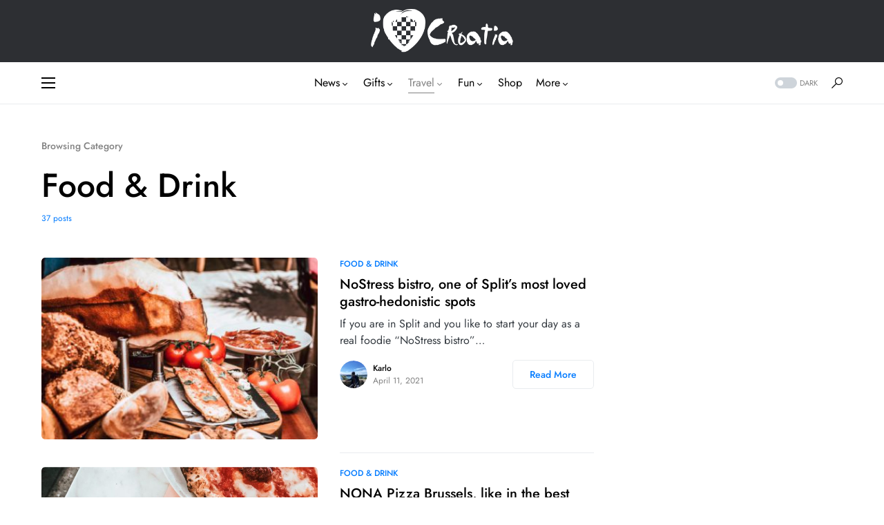

--- FILE ---
content_type: text/html; charset=UTF-8
request_url: https://ilcroatia.com/category/travel/food-drink/
body_size: 25487
content:
<!doctype html><html lang="en-US" prefix="og: https://ogp.me/ns#"><head><meta charset="UTF-8" /><meta name="viewport" content="width=device-width, initial-scale=1" /><link rel="profile" href="https://gmpg.org/xfn/11" /><style>img:is([sizes="auto" i], [sizes^="auto," i]) { contain-intrinsic-size: 3000px 1500px }</style><title>Food &amp; Drink Archives - I love Croatia</title><meta name="robots" content="follow, noindex"/><meta property="og:locale" content="en_US" /><meta property="og:type" content="article" /><meta property="og:title" content="Food &amp; Drink Archives - I love Croatia" /><meta property="og:url" content="https://ilcroatia.com/category/travel/food-drink/" /><meta property="og:site_name" content="I love Croatia" /><meta property="article:publisher" content="https://m.facebook.com/ilcroatia/" /><meta property="fb:app_id" content="505681076254482" /><meta property="og:image" content="https://ilcroatia.com/wp-content/uploads/2020/05/I-love-Croatian-Homepage.jpg" /><meta property="og:image:secure_url" content="https://ilcroatia.com/wp-content/uploads/2020/05/I-love-Croatian-Homepage.jpg" /><meta property="og:image:width" content="1280" /><meta property="og:image:height" content="720" /><meta property="og:image:alt" content="I love Croatian Homepage" /><meta property="og:image:type" content="image/jpeg" /><meta name="twitter:card" content="summary_large_image" /><meta name="twitter:title" content="Food &amp; Drink Archives - I love Croatia" /><meta name="twitter:site" content="@dulciska" /><meta name="twitter:image" content="https://ilcroatia.com/wp-content/uploads/2020/05/I-love-Croatian-Homepage.jpg" /><meta name="twitter:label1" content="Posts" /><meta name="twitter:data1" content="37" /><link rel='dns-prefetch' href='//pagead2.googlesyndication.com' /><link rel="alternate" type="application/rss+xml" title="I love Croatia &raquo; Feed" href="https://ilcroatia.com/feed/" /><link rel="alternate" type="application/rss+xml" title="I love Croatia &raquo; Comments Feed" href="https://ilcroatia.com/comments/feed/" /><link rel="alternate" type="application/rss+xml" title="I love Croatia &raquo; Food &amp; Drink Category Feed" href="https://ilcroatia.com/category/travel/food-drink/feed/" /><link rel="preload" href="https://ilcroatia.com/wp-content/plugins/canvas/assets/fonts/canvas-icons.woff" as="font" type="font/woff" crossorigin><style>.lazyload,
			.lazyloading {
				max-width: 100%;
			}</style> <script defer src="[data-uri]"></script> <link rel='stylesheet' id='canvas-css' href='https://ilcroatia.com/wp-content/cache/autoptimize/css/autoptimize_single_c2908d7de1f481e8637e2848d0c6f52d.css?ver=2.5.1' media='all' /><link rel='alternate stylesheet' id='powerkit-icons-css' href='https://ilcroatia.com/wp-content/plugins/powerkit/assets/fonts/powerkit-icons.woff?ver=3.0.2' as='font' type='font/wof' crossorigin /><link rel='stylesheet' id='powerkit-css' href='https://ilcroatia.com/wp-content/cache/autoptimize/css/autoptimize_single_bb97396d579c48938ae671a17b01c07b.css?ver=3.0.2' media='all' /><style id='wp-emoji-styles-inline-css'>img.wp-smiley, img.emoji {
		display: inline !important;
		border: none !important;
		box-shadow: none !important;
		height: 1em !important;
		width: 1em !important;
		margin: 0 0.07em !important;
		vertical-align: -0.1em !important;
		background: none !important;
		padding: 0 !important;
	}</style><link rel='stylesheet' id='wp-block-library-css' href='https://ilcroatia.com/wp-includes/css/dist/block-library/style.min.css?ver=6.8.3' media='all' /><style id='classic-theme-styles-inline-css'>/*! This file is auto-generated */
.wp-block-button__link{color:#fff;background-color:#32373c;border-radius:9999px;box-shadow:none;text-decoration:none;padding:calc(.667em + 2px) calc(1.333em + 2px);font-size:1.125em}.wp-block-file__button{background:#32373c;color:#fff;text-decoration:none}</style><link rel='stylesheet' id='canvas-block-alert-style-css' href='https://ilcroatia.com/wp-content/cache/autoptimize/css/autoptimize_single_140961c298ca1bed605efbb5ebd14bd9.css?ver=1750792224' media='all' /><link rel='stylesheet' id='canvas-block-progress-style-css' href='https://ilcroatia.com/wp-content/cache/autoptimize/css/autoptimize_single_70adad1eabf923c404d611b1d8befbbb.css?ver=1750792224' media='all' /><link rel='stylesheet' id='canvas-block-collapsibles-style-css' href='https://ilcroatia.com/wp-content/cache/autoptimize/css/autoptimize_single_acb7fe574e861bcf5fa5e71bcc802dd7.css?ver=1750792224' media='all' /><link rel='stylesheet' id='canvas-block-tabs-style-css' href='https://ilcroatia.com/wp-content/cache/autoptimize/css/autoptimize_single_6ed16c9935449d7df085aac6bf321c30.css?ver=1750792224' media='all' /><link rel='stylesheet' id='canvas-block-section-heading-style-css' href='https://ilcroatia.com/wp-content/cache/autoptimize/css/autoptimize_single_db8d4ce65e30b5e5b3fc9fbb05541a8a.css?ver=1750792224' media='all' /><link rel='stylesheet' id='canvas-block-row-style-css' href='https://ilcroatia.com/wp-content/cache/autoptimize/css/autoptimize_single_90fcd76f8649c1b02daa37e43764b369.css?ver=1750792224' media='all' /><link rel='stylesheet' id='canvas-justified-gallery-block-style-css' href='https://ilcroatia.com/wp-content/cache/autoptimize/css/autoptimize_single_c0ced8bbc999f4ac4610a27e513621b3.css?ver=1750792224' media='all' /><link rel='stylesheet' id='canvas-slider-gallery-block-style-css' href='https://ilcroatia.com/wp-content/cache/autoptimize/css/autoptimize_single_509c164f3671552428d1e938c6a24ba1.css?ver=1750792224' media='all' /><link rel='stylesheet' id='canvas-block-posts-sidebar-css' href='https://ilcroatia.com/wp-content/cache/autoptimize/css/autoptimize_single_2d12ae444509e54e71ea07ce6a684f0c.css?ver=1750792224' media='all' /><style id='global-styles-inline-css'>:root{--wp--preset--aspect-ratio--square: 1;--wp--preset--aspect-ratio--4-3: 4/3;--wp--preset--aspect-ratio--3-4: 3/4;--wp--preset--aspect-ratio--3-2: 3/2;--wp--preset--aspect-ratio--2-3: 2/3;--wp--preset--aspect-ratio--16-9: 16/9;--wp--preset--aspect-ratio--9-16: 9/16;--wp--preset--color--black: #000000;--wp--preset--color--cyan-bluish-gray: #abb8c3;--wp--preset--color--white: #FFFFFF;--wp--preset--color--pale-pink: #f78da7;--wp--preset--color--vivid-red: #cf2e2e;--wp--preset--color--luminous-vivid-orange: #ff6900;--wp--preset--color--luminous-vivid-amber: #fcb900;--wp--preset--color--light-green-cyan: #7bdcb5;--wp--preset--color--vivid-green-cyan: #00d084;--wp--preset--color--pale-cyan-blue: #8ed1fc;--wp--preset--color--vivid-cyan-blue: #0693e3;--wp--preset--color--vivid-purple: #9b51e0;--wp--preset--color--blue: #59BACC;--wp--preset--color--green: #58AD69;--wp--preset--color--orange: #FFBC49;--wp--preset--color--red: #e32c26;--wp--preset--color--gray-50: #f8f9fa;--wp--preset--color--gray-100: #f8f9fb;--wp--preset--color--gray-200: #e9ecef;--wp--preset--color--secondary: #818181;--wp--preset--gradient--vivid-cyan-blue-to-vivid-purple: linear-gradient(135deg,rgba(6,147,227,1) 0%,rgb(155,81,224) 100%);--wp--preset--gradient--light-green-cyan-to-vivid-green-cyan: linear-gradient(135deg,rgb(122,220,180) 0%,rgb(0,208,130) 100%);--wp--preset--gradient--luminous-vivid-amber-to-luminous-vivid-orange: linear-gradient(135deg,rgba(252,185,0,1) 0%,rgba(255,105,0,1) 100%);--wp--preset--gradient--luminous-vivid-orange-to-vivid-red: linear-gradient(135deg,rgba(255,105,0,1) 0%,rgb(207,46,46) 100%);--wp--preset--gradient--very-light-gray-to-cyan-bluish-gray: linear-gradient(135deg,rgb(238,238,238) 0%,rgb(169,184,195) 100%);--wp--preset--gradient--cool-to-warm-spectrum: linear-gradient(135deg,rgb(74,234,220) 0%,rgb(151,120,209) 20%,rgb(207,42,186) 40%,rgb(238,44,130) 60%,rgb(251,105,98) 80%,rgb(254,248,76) 100%);--wp--preset--gradient--blush-light-purple: linear-gradient(135deg,rgb(255,206,236) 0%,rgb(152,150,240) 100%);--wp--preset--gradient--blush-bordeaux: linear-gradient(135deg,rgb(254,205,165) 0%,rgb(254,45,45) 50%,rgb(107,0,62) 100%);--wp--preset--gradient--luminous-dusk: linear-gradient(135deg,rgb(255,203,112) 0%,rgb(199,81,192) 50%,rgb(65,88,208) 100%);--wp--preset--gradient--pale-ocean: linear-gradient(135deg,rgb(255,245,203) 0%,rgb(182,227,212) 50%,rgb(51,167,181) 100%);--wp--preset--gradient--electric-grass: linear-gradient(135deg,rgb(202,248,128) 0%,rgb(113,206,126) 100%);--wp--preset--gradient--midnight: linear-gradient(135deg,rgb(2,3,129) 0%,rgb(40,116,252) 100%);--wp--preset--font-size--small: 13px;--wp--preset--font-size--medium: 20px;--wp--preset--font-size--large: 36px;--wp--preset--font-size--x-large: 42px;--wp--preset--spacing--20: 0.44rem;--wp--preset--spacing--30: 0.67rem;--wp--preset--spacing--40: 1rem;--wp--preset--spacing--50: 1.5rem;--wp--preset--spacing--60: 2.25rem;--wp--preset--spacing--70: 3.38rem;--wp--preset--spacing--80: 5.06rem;--wp--preset--shadow--natural: 6px 6px 9px rgba(0, 0, 0, 0.2);--wp--preset--shadow--deep: 12px 12px 50px rgba(0, 0, 0, 0.4);--wp--preset--shadow--sharp: 6px 6px 0px rgba(0, 0, 0, 0.2);--wp--preset--shadow--outlined: 6px 6px 0px -3px rgba(255, 255, 255, 1), 6px 6px rgba(0, 0, 0, 1);--wp--preset--shadow--crisp: 6px 6px 0px rgba(0, 0, 0, 1);}:where(.is-layout-flex){gap: 0.5em;}:where(.is-layout-grid){gap: 0.5em;}body .is-layout-flex{display: flex;}.is-layout-flex{flex-wrap: wrap;align-items: center;}.is-layout-flex > :is(*, div){margin: 0;}body .is-layout-grid{display: grid;}.is-layout-grid > :is(*, div){margin: 0;}:where(.wp-block-columns.is-layout-flex){gap: 2em;}:where(.wp-block-columns.is-layout-grid){gap: 2em;}:where(.wp-block-post-template.is-layout-flex){gap: 1.25em;}:where(.wp-block-post-template.is-layout-grid){gap: 1.25em;}.has-black-color{color: var(--wp--preset--color--black) !important;}.has-cyan-bluish-gray-color{color: var(--wp--preset--color--cyan-bluish-gray) !important;}.has-white-color{color: var(--wp--preset--color--white) !important;}.has-pale-pink-color{color: var(--wp--preset--color--pale-pink) !important;}.has-vivid-red-color{color: var(--wp--preset--color--vivid-red) !important;}.has-luminous-vivid-orange-color{color: var(--wp--preset--color--luminous-vivid-orange) !important;}.has-luminous-vivid-amber-color{color: var(--wp--preset--color--luminous-vivid-amber) !important;}.has-light-green-cyan-color{color: var(--wp--preset--color--light-green-cyan) !important;}.has-vivid-green-cyan-color{color: var(--wp--preset--color--vivid-green-cyan) !important;}.has-pale-cyan-blue-color{color: var(--wp--preset--color--pale-cyan-blue) !important;}.has-vivid-cyan-blue-color{color: var(--wp--preset--color--vivid-cyan-blue) !important;}.has-vivid-purple-color{color: var(--wp--preset--color--vivid-purple) !important;}.has-black-background-color{background-color: var(--wp--preset--color--black) !important;}.has-cyan-bluish-gray-background-color{background-color: var(--wp--preset--color--cyan-bluish-gray) !important;}.has-white-background-color{background-color: var(--wp--preset--color--white) !important;}.has-pale-pink-background-color{background-color: var(--wp--preset--color--pale-pink) !important;}.has-vivid-red-background-color{background-color: var(--wp--preset--color--vivid-red) !important;}.has-luminous-vivid-orange-background-color{background-color: var(--wp--preset--color--luminous-vivid-orange) !important;}.has-luminous-vivid-amber-background-color{background-color: var(--wp--preset--color--luminous-vivid-amber) !important;}.has-light-green-cyan-background-color{background-color: var(--wp--preset--color--light-green-cyan) !important;}.has-vivid-green-cyan-background-color{background-color: var(--wp--preset--color--vivid-green-cyan) !important;}.has-pale-cyan-blue-background-color{background-color: var(--wp--preset--color--pale-cyan-blue) !important;}.has-vivid-cyan-blue-background-color{background-color: var(--wp--preset--color--vivid-cyan-blue) !important;}.has-vivid-purple-background-color{background-color: var(--wp--preset--color--vivid-purple) !important;}.has-black-border-color{border-color: var(--wp--preset--color--black) !important;}.has-cyan-bluish-gray-border-color{border-color: var(--wp--preset--color--cyan-bluish-gray) !important;}.has-white-border-color{border-color: var(--wp--preset--color--white) !important;}.has-pale-pink-border-color{border-color: var(--wp--preset--color--pale-pink) !important;}.has-vivid-red-border-color{border-color: var(--wp--preset--color--vivid-red) !important;}.has-luminous-vivid-orange-border-color{border-color: var(--wp--preset--color--luminous-vivid-orange) !important;}.has-luminous-vivid-amber-border-color{border-color: var(--wp--preset--color--luminous-vivid-amber) !important;}.has-light-green-cyan-border-color{border-color: var(--wp--preset--color--light-green-cyan) !important;}.has-vivid-green-cyan-border-color{border-color: var(--wp--preset--color--vivid-green-cyan) !important;}.has-pale-cyan-blue-border-color{border-color: var(--wp--preset--color--pale-cyan-blue) !important;}.has-vivid-cyan-blue-border-color{border-color: var(--wp--preset--color--vivid-cyan-blue) !important;}.has-vivid-purple-border-color{border-color: var(--wp--preset--color--vivid-purple) !important;}.has-vivid-cyan-blue-to-vivid-purple-gradient-background{background: var(--wp--preset--gradient--vivid-cyan-blue-to-vivid-purple) !important;}.has-light-green-cyan-to-vivid-green-cyan-gradient-background{background: var(--wp--preset--gradient--light-green-cyan-to-vivid-green-cyan) !important;}.has-luminous-vivid-amber-to-luminous-vivid-orange-gradient-background{background: var(--wp--preset--gradient--luminous-vivid-amber-to-luminous-vivid-orange) !important;}.has-luminous-vivid-orange-to-vivid-red-gradient-background{background: var(--wp--preset--gradient--luminous-vivid-orange-to-vivid-red) !important;}.has-very-light-gray-to-cyan-bluish-gray-gradient-background{background: var(--wp--preset--gradient--very-light-gray-to-cyan-bluish-gray) !important;}.has-cool-to-warm-spectrum-gradient-background{background: var(--wp--preset--gradient--cool-to-warm-spectrum) !important;}.has-blush-light-purple-gradient-background{background: var(--wp--preset--gradient--blush-light-purple) !important;}.has-blush-bordeaux-gradient-background{background: var(--wp--preset--gradient--blush-bordeaux) !important;}.has-luminous-dusk-gradient-background{background: var(--wp--preset--gradient--luminous-dusk) !important;}.has-pale-ocean-gradient-background{background: var(--wp--preset--gradient--pale-ocean) !important;}.has-electric-grass-gradient-background{background: var(--wp--preset--gradient--electric-grass) !important;}.has-midnight-gradient-background{background: var(--wp--preset--gradient--midnight) !important;}.has-small-font-size{font-size: var(--wp--preset--font-size--small) !important;}.has-medium-font-size{font-size: var(--wp--preset--font-size--medium) !important;}.has-large-font-size{font-size: var(--wp--preset--font-size--large) !important;}.has-x-large-font-size{font-size: var(--wp--preset--font-size--x-large) !important;}
:where(.wp-block-post-template.is-layout-flex){gap: 1.25em;}:where(.wp-block-post-template.is-layout-grid){gap: 1.25em;}
:where(.wp-block-columns.is-layout-flex){gap: 2em;}:where(.wp-block-columns.is-layout-grid){gap: 2em;}
:root :where(.wp-block-pullquote){font-size: 1.5em;line-height: 1.6;}</style><link rel='stylesheet' id='absolute-reviews-css' href='https://ilcroatia.com/wp-content/cache/autoptimize/css/autoptimize_single_7b9063ee308b4064d40031dff15429e5.css?ver=1.1.6' media='all' /><link rel='stylesheet' id='advanced-popups-css' href='https://ilcroatia.com/wp-content/cache/autoptimize/css/autoptimize_single_d4d656aa9e0f87b3001a3299c05645a5.css?ver=1.2.2' media='all' /><link rel='stylesheet' id='canvas-block-heading-style-css' href='https://ilcroatia.com/wp-content/cache/autoptimize/css/autoptimize_single_2972bf4f5525456a24d3aaf22081c707.css?ver=1750792224' media='all' /><link rel='stylesheet' id='canvas-block-list-style-css' href='https://ilcroatia.com/wp-content/cache/autoptimize/css/autoptimize_single_9a87c5a39b369cff41b4642905e530bd.css?ver=1750792224' media='all' /><link rel='stylesheet' id='canvas-block-paragraph-style-css' href='https://ilcroatia.com/wp-content/cache/autoptimize/css/autoptimize_single_522e59de3580fc1f3ee222e87bfe0ea7.css?ver=1750792224' media='all' /><link rel='stylesheet' id='canvas-block-separator-style-css' href='https://ilcroatia.com/wp-content/cache/autoptimize/css/autoptimize_single_92264e01ea4db0bcbf501bac0dec17db.css?ver=1750792224' media='all' /><link rel='stylesheet' id='canvas-block-group-style-css' href='https://ilcroatia.com/wp-content/cache/autoptimize/css/autoptimize_single_77cd8d6e0c9cae1050fb357ad4eb1ba9.css?ver=1750792224' media='all' /><link rel='stylesheet' id='canvas-block-cover-style-css' href='https://ilcroatia.com/wp-content/cache/autoptimize/css/autoptimize_single_874b768073dffe103b7984346abc72f2.css?ver=1750792224' media='all' /><link rel='stylesheet' id='powerkit-author-box-css' href='https://ilcroatia.com/wp-content/cache/autoptimize/css/autoptimize_single_56b26b2942056e73d8f25de1cff0c27e.css?ver=3.0.2' media='all' /><link rel='stylesheet' id='powerkit-basic-elements-css' href='https://ilcroatia.com/wp-content/cache/autoptimize/css/autoptimize_single_21f1eb909896217ad01a76b09c2c47f0.css?ver=3.0.2' media='screen' /><link rel='stylesheet' id='powerkit-coming-soon-css' href='https://ilcroatia.com/wp-content/cache/autoptimize/css/autoptimize_single_a6fc0dae193c38b601e6710aeb7acf07.css?ver=3.0.2' media='all' /><link rel='stylesheet' id='powerkit-content-formatting-css' href='https://ilcroatia.com/wp-content/cache/autoptimize/css/autoptimize_single_9b60c21dc2de4202b89be75a6a1f49cf.css?ver=3.0.2' media='all' /><link rel='stylesheet' id='powerkit-сontributors-css' href='https://ilcroatia.com/wp-content/cache/autoptimize/css/autoptimize_single_77192016b9326905f3b20f9a59c05800.css?ver=3.0.2' media='all' /><link rel='stylesheet' id='powerkit-facebook-css' href='https://ilcroatia.com/wp-content/cache/autoptimize/css/autoptimize_single_16f234a888fe9107972a423d25b28a63.css?ver=3.0.2' media='all' /><link rel='stylesheet' id='powerkit-featured-categories-css' href='https://ilcroatia.com/wp-content/cache/autoptimize/css/autoptimize_single_8f884b79e6a3674e415078029f48b0d2.css?ver=3.0.2' media='all' /><link rel='stylesheet' id='powerkit-inline-posts-css' href='https://ilcroatia.com/wp-content/cache/autoptimize/css/autoptimize_single_bdbbd34e834b699abb8d690fb492dea1.css?ver=3.0.2' media='all' /><link rel='stylesheet' id='powerkit-instagram-css' href='https://ilcroatia.com/wp-content/cache/autoptimize/css/autoptimize_single_82bef9505ddee265b0414d0a10fd5dcf.css?ver=3.0.2' media='all' /><link rel='stylesheet' id='powerkit-justified-gallery-css' href='https://ilcroatia.com/wp-content/cache/autoptimize/css/autoptimize_single_143c8314b8e287dd53981b0990b3bd46.css?ver=3.0.2' media='all' /><link rel='stylesheet' id='powerkit-lazyload-css' href='https://ilcroatia.com/wp-content/cache/autoptimize/css/autoptimize_single_5569ddf72f4ee82278d2014540e16da4.css?ver=3.0.2' media='all' /><link rel='stylesheet' id='glightbox-css' href='https://ilcroatia.com/wp-content/plugins/powerkit/modules/lightbox/public/css/glightbox.min.css?ver=3.0.2' media='all' /><link rel='stylesheet' id='powerkit-lightbox-css' href='https://ilcroatia.com/wp-content/cache/autoptimize/css/autoptimize_single_e3633201bf910e72910bfd6ac930b66a.css?ver=3.0.2' media='all' /><link rel='stylesheet' id='powerkit-opt-in-forms-css' href='https://ilcroatia.com/wp-content/cache/autoptimize/css/autoptimize_single_2e1bed5c308ed5f4b7b00920b83897f1.css?ver=3.0.2' media='all' /><link rel='stylesheet' id='powerkit-pinterest-css' href='https://ilcroatia.com/wp-content/cache/autoptimize/css/autoptimize_single_148daa33eba9dfd40259bd5cf11f5624.css?ver=3.0.2' media='all' /><link rel='stylesheet' id='powerkit-widget-posts-css' href='https://ilcroatia.com/wp-content/cache/autoptimize/css/autoptimize_single_b47643567776f182620a42e0e7adec6d.css?ver=3.0.2' media='all' /><link rel='stylesheet' id='powerkit-scroll-to-top-css' href='https://ilcroatia.com/wp-content/cache/autoptimize/css/autoptimize_single_1c5f9e4cabbd7d00b68e072dd50c743c.css?ver=3.0.2' media='all' /><link rel='stylesheet' id='powerkit-share-buttons-css' href='https://ilcroatia.com/wp-content/cache/autoptimize/css/autoptimize_single_3d1e044dafecccf53fb2f7684338238e.css?ver=3.0.2' media='all' /><link rel='stylesheet' id='powerkit-slider-gallery-css' href='https://ilcroatia.com/wp-content/cache/autoptimize/css/autoptimize_single_02c12e91e1cffab075b67c996d78c8a3.css?ver=3.0.2' media='all' /><link rel='stylesheet' id='powerkit-social-links-css' href='https://ilcroatia.com/wp-content/cache/autoptimize/css/autoptimize_single_bbf9778eeb7cfd14da46ac4e6f920370.css?ver=3.0.2' media='all' /><link rel='stylesheet' id='powerkit-twitter-css' href='https://ilcroatia.com/wp-content/cache/autoptimize/css/autoptimize_single_fbff90ab917a2e553afa46a4b1747d2e.css?ver=3.0.2' media='all' /><link rel='stylesheet' id='powerkit-widget-about-css' href='https://ilcroatia.com/wp-content/cache/autoptimize/css/autoptimize_single_14c56c9e29ce5615bc240b9769bb5e56.css?ver=3.0.2' media='all' /><link rel='stylesheet' id='csco-styles-css' href='https://ilcroatia.com/wp-content/cache/autoptimize/css/autoptimize_single_f86206cbba7e2f9c124b5090813bf515.css?ver=1.1.6' media='all' /><style id='csco-styles-inline-css'>:root { --social-links-label: "CONNECT"; }
.searchwp-live-search-no-min-chars:after { content: "Continue typing" }</style><link rel='stylesheet' id='searchwp-forms-css' href='https://ilcroatia.com/wp-content/plugins/searchwp-live-ajax-search/assets/styles/frontend/search-forms.min.css?ver=1.8.6' media='all' /><link rel='stylesheet' id='searchwp-live-search-css' href='https://ilcroatia.com/wp-content/plugins/searchwp-live-ajax-search/assets/styles/style.min.css?ver=1.8.6' media='all' /><style id='searchwp-live-search-inline-css'>.searchwp-live-search-result .searchwp-live-search-result--title a {
  font-size: 16px;
}
.searchwp-live-search-result .searchwp-live-search-result--price {
  font-size: 14px;
}
.searchwp-live-search-result .searchwp-live-search-result--add-to-cart .button {
  font-size: 14px;
}</style> <script src="https://ilcroatia.com/wp-includes/js/jquery/jquery.min.js?ver=3.7.1" id="jquery-core-js"></script> <script defer src="https://ilcroatia.com/wp-includes/js/jquery/jquery-migrate.min.js?ver=3.4.1" id="jquery-migrate-js"></script> <script defer src="https://ilcroatia.com/wp-content/cache/autoptimize/js/autoptimize_single_ccabeeca3ba484c6222d597982455605.js?ver=1.2.2" id="advanced-popups-js"></script> <script src="//pagead2.googlesyndication.com/pagead/js/adsbygoogle.js?ver=6.8.3" id="csco_adsense-js"></script> <link rel="https://api.w.org/" href="https://ilcroatia.com/wp-json/" /><link rel="alternate" title="JSON" type="application/json" href="https://ilcroatia.com/wp-json/wp/v2/categories/657" /><link rel="EditURI" type="application/rsd+xml" title="RSD" href="https://ilcroatia.com/xmlrpc.php?rsd" /><meta name="generator" content="WordPress 6.8.3" /><link rel="preload" href="https://ilcroatia.com/wp-content/plugins/absolute-reviews/fonts/absolute-reviews-icons.woff" as="font" type="font/woff" crossorigin><link rel="preload" href="https://ilcroatia.com/wp-content/plugins/advanced-popups_old/fonts/advanced-popups-icons.woff" as="font" type="font/woff" crossorigin><style type="text/css" media="all" id="canvas-blocks-dynamic-styles"></style> <script defer src="[data-uri]"></script> <style>.no-js img.lazyload {
				display: none;
			}

			figure.wp-block-image img.lazyloading {
				min-width: 150px;
			}

			.lazyload,
			.lazyloading {
				--smush-placeholder-width: 100px;
				--smush-placeholder-aspect-ratio: 1/1;
				width: var(--smush-image-width, var(--smush-placeholder-width)) !important;
				aspect-ratio: var(--smush-image-aspect-ratio, var(--smush-placeholder-aspect-ratio)) !important;
			}

						.lazyload, .lazyloading {
				opacity: 0;
			}

			.lazyloaded {
				opacity: 1;
				transition: opacity 400ms;
				transition-delay: 0ms;
			}</style><style id='csco-theme-typography'>:root {
		/* Base Font */
		--cs-font-base-family: Jost;
		--cs-font-base-size: 1rem;
		--cs-font-base-weight: 400;
		--cs-font-base-style: normal;
		--cs-font-base-letter-spacing: normal;
		--cs-font-base-line-height: 1.5;

		/* Primary Font */
		--cs-font-primary-family: Jost;
		--cs-font-primary-size: 0.875rem;
		--cs-font-primary-weight: 500;
		--cs-font-primary-style: normal;
		--cs-font-primary-letter-spacing: normal;
		--cs-font-primary-text-transform: none;

		/* Secondary Font */
		--cs-font-secondary-family: Jost;
		--cs-font-secondary-size: 0.75rem;
		--cs-font-secondary-weight: 400;
		--cs-font-secondary-style: normal;
		--cs-font-secondary-letter-spacing: normal;
		--cs-font-secondary-text-transform: none;

		/* Category Font */
		--cs-font-category-family: Jost;
		--cs-font-category-size: 0.75rem;
		--cs-font-category-weight: 500;
		--cs-font-category-style: normal;
		--cs-font-category-letter-spacing: normal;
		--cs-font-category-text-transform: uppercase;

		/* Post Meta Font */
		--cs-font-post-meta-family: Jost;
		--cs-font-post-meta-size: 0.75rem;
		--cs-font-post-meta-weight: 400;
		--cs-font-post-meta-style: normal;
		--cs-font-post-meta-letter-spacing: normal;
		--cs-font-post-meta-text-transform: none;

		/* Input Font */
		--cs-font-input-family: Jost;
		--cs-font-input-size: 0.75rem;
		--cs-font-input-weight: 400;
		--cs-font-input-style: normal;
		--cs-font-input-letter-spacing: normal;
		--cs-font-input-text-transform: none;

		/* Post Subbtitle */
		--cs-font-post-subtitle-family: inherit;
		--cs-font-post-subtitle-size: 1.5rem;
		--cs-font-post-subtitle-letter-spacing: normal;

		/* Post Content */
		--cs-font-post-content-family: Jost;
		--cs-font-post-content-size: 1rem;
		--cs-font-post-content-letter-spacing: normal;

		/* Summary */
		--cs-font-entry-summary-family: Jost;
		--cs-font-entry-summary-size: 1.5rem;
		--cs-font-entry-summary-letter-spacing: normal;

		/* Entry Excerpt */
		--cs-font-entry-excerpt-family: Jost;
		--cs-font-entry-excerpt-size: 1rem;
		--cs-font-entry-excerpt-letter-spacing: normal;


		/* Logos --------------- */

		/* Main Logo */
		--cs-font-main-logo-family: Jost;
		--cs-font-main-logo-size: 1.25rem;
		--cs-font-main-logo-weight: 500;
		--cs-font-main-logo-style: normal;
		--cs-font-main-logo-letter-spacing: normal;
		--cs-font-main-logo-text-transform: none;

		/* Large Logo */
		--cs-font-large-logo-family: Inter;
		--cs-font-large-logo-size: 1.5rem;
		--cs-font-large-logo-weight: 500;
		--cs-font-large-logo-style: normal;
		--cs-font-large-logo-letter-spacing: normal;
		--cs-font-large-logo-text-transform: none;

		/* Footer Logo */
		--cs-font-footer-logo-family: Jost;
		--cs-font-footer-logo-size: 1.25rem;
		--cs-font-footer-logo-weight: 500;
		--cs-font-footer-logo-style: normal;
		--cs-font-footer-logo-letter-spacing: normal;
		--cs-font-footer-logo-text-transform: none;

		/* Headings --------------- */

		/* Headings */
		--cs-font-headings-family: Jost;
		--cs-font-headings-weight: 500;
		--cs-font-headings-style: normal;
		--cs-font-headings-line-height: 1.25;
		--cs-font-headings-letter-spacing: normal;
		--cs-font-headings-text-transform: none;

		/* Menu Font --------------- */

		/* Menu */
		/* Used for main top level menu elements. */
		--cs-font-menu-family: Jost;
		--cs-font-menu-size: 1rem;
		--cs-font-menu-weight: 400;
		--cs-font-menu-style: normal;
		--cs-font-menu-letter-spacing: 0px;
		--cs-font-menu-text-transform: none;

		/* Submenu Font */
		/* Used for submenu elements. */
		--cs-font-submenu-family: Jost;
		--cs-font-submenu-size: 0.875rem;
		--cs-font-submenu-weight: 400;
		--cs-font-submenu-style: normal;
		--cs-font-submenu-letter-spacing: 0px;
		--cs-font-submenu-text-transform: none;

		/* Section Headings --------------- */
		--cs-font-section-headings-family: Jost;
		--cs-font-section-headings-size: 1.125rem;
		--cs-font-section-headings-weight: 500;
		--cs-font-section-headings-style: normal;
		--cs-font-section-headings-letter-spacing: normal;
		--cs-font-section-headings-text-transform: none;

		--cs-font-section-subheadings-family: Jost;
		--cs-font-section-subheadings-size: 0.75rem;
		--cs-font-section-subheadings-weight: 500;
		--cs-font-section-subheadings-style: normal;
		--cs-font-section-subheadings-letter-spacing: normal;
		--cs-font-section-subheadings-text-transform: uppercase;
	}</style> <script type="application/ld+json" class="saswp-schema-markup-output">[{"@context":"https:\/\/schema.org\/","@type":"CollectionPage","@id":"https:\/\/ilcroatia.com\/category\/travel\/food-drink\/#CollectionPage","headline":"Food &amp; Drink","description":"","url":"https:\/\/ilcroatia.com\/category\/travel\/food-drink\/","hasPart":[{"@type":"Article","headline":"NoStress bistro, one of Split's most loved gastro-hedonistic spots","url":"https:\/\/ilcroatia.com\/nostress-bistro-split\/","datePublished":"2021-04-11T17:20:18+02:00","dateModified":"2021-04-11T18:39:33+02:00","mainEntityOfPage":"https:\/\/ilcroatia.com\/nostress-bistro-split\/","author":{"@type":"Person","name":"Karlo","description":"I am a 25 years old architect based in Split. Passion for photography has grown steadily when I was traveling all around the world trying to capture every unforgettable experience I met on my way.\r\nCollaboration:karlo@ilcroatia.com","url":"https:\/\/ilcroatia.com\/author\/pahert\/","sameAs":["https:\/\/www.facebook.com\/ilcroatia","https:\/\/www.instagram.com\/dulciska\/","https:\/\/www.pinterest.com\/dulciska\/"],"image":{"@type":"ImageObject","url":"https:\/\/secure.gravatar.com\/avatar\/b3524dceee951c5c355c56416312afdc5d89389ebde380bc6a1af11a8f42671d?s=96&d=mm&r=g","height":96,"width":96}},"publisher":{"@type":"Organization","name":"I love Croatia","url":"https:\/\/ilcroatia.com","logo":{"@type":"ImageObject","url":"https:\/\/ilcroatia.com\/wp-content\/uploads\/2019\/05\/mobile-logo.png","width":400,"height":120}},"image":[{"@type":"ImageObject","@id":"https:\/\/ilcroatia.com\/nostress-bistro-split\/#primaryimage","url":"https:\/\/ilcroatia.com\/wp-content\/uploads\/2021\/03\/210E45AE-A018-4028-92C0-E6CC67D112F8.jpeg","width":"1823","height":"1367","caption":"NoStress bistro Split restaurant"}]},{"@type":"Article","headline":"NONA Pizza Brussels, like in the best Italian pizzerias","url":"https:\/\/ilcroatia.com\/nona-pizza-brussels-best-italian-pizzerias\/","datePublished":"2020-09-27T17:34:12+02:00","dateModified":"2020-11-09T18:01:14+01:00","mainEntityOfPage":"https:\/\/ilcroatia.com\/nona-pizza-brussels-best-italian-pizzerias\/","author":{"@type":"Person","name":"Karlo","description":"I am a 25 years old architect based in Split. Passion for photography has grown steadily when I was traveling all around the world trying to capture every unforgettable experience I met on my way.\r\nCollaboration:karlo@ilcroatia.com","url":"https:\/\/ilcroatia.com\/author\/pahert\/","sameAs":["https:\/\/www.facebook.com\/ilcroatia","https:\/\/www.instagram.com\/dulciska\/","https:\/\/www.pinterest.com\/dulciska\/"],"image":{"@type":"ImageObject","url":"https:\/\/secure.gravatar.com\/avatar\/b3524dceee951c5c355c56416312afdc5d89389ebde380bc6a1af11a8f42671d?s=96&d=mm&r=g","height":96,"width":96}},"publisher":{"@type":"Organization","name":"I love Croatia","url":"https:\/\/ilcroatia.com","logo":{"@type":"ImageObject","url":"https:\/\/ilcroatia.com\/wp-content\/uploads\/2019\/05\/mobile-logo.png","width":400,"height":120}},"image":[{"@type":"ImageObject","@id":"https:\/\/ilcroatia.com\/nona-pizza-brussels-best-italian-pizzerias\/#primaryimage","url":"https:\/\/ilcroatia.com\/wp-content\/uploads\/2020\/09\/3AB7B5CE-2E15-4B46-B9B1-253231CC9EBE-scaled.jpeg","width":"2560","height":"1920","caption":"NONA Pizza Brussels, like in the best Italian pizzerias"}]},{"@type":"Article","headline":"Waffle Express Split, the best waffles in Split","url":"https:\/\/ilcroatia.com\/waffle-express-split-the-best-waffles-in-split\/","datePublished":"2020-05-22T19:33:10+02:00","dateModified":"2021-03-04T21:13:44+01:00","mainEntityOfPage":"https:\/\/ilcroatia.com\/waffle-express-split-the-best-waffles-in-split\/","author":{"@type":"Person","name":"Karlo","description":"I am a 25 years old architect based in Split. Passion for photography has grown steadily when I was traveling all around the world trying to capture every unforgettable experience I met on my way.\r\nCollaboration:karlo@ilcroatia.com","url":"https:\/\/ilcroatia.com\/author\/pahert\/","sameAs":["https:\/\/www.facebook.com\/ilcroatia","https:\/\/www.instagram.com\/dulciska\/","https:\/\/www.pinterest.com\/dulciska\/"],"image":{"@type":"ImageObject","url":"https:\/\/secure.gravatar.com\/avatar\/b3524dceee951c5c355c56416312afdc5d89389ebde380bc6a1af11a8f42671d?s=96&d=mm&r=g","height":96,"width":96}},"publisher":{"@type":"Organization","name":"I love Croatia","url":"https:\/\/ilcroatia.com","logo":{"@type":"ImageObject","url":"https:\/\/ilcroatia.com\/wp-content\/uploads\/2019\/05\/mobile-logo.png","width":400,"height":120}},"image":[{"@type":"ImageObject","@id":"https:\/\/ilcroatia.com\/waffle-express-split-the-best-waffles-in-split\/#primaryimage","url":"https:\/\/ilcroatia.com\/wp-content\/uploads\/2020\/04\/72AFA1BC-EE7F-4410-8549-B287AD792BA6-scaled.jpeg","width":"2560","height":"1920","caption":"Waffle Express Split, the best waffles in Split"}]},{"@type":"Article","headline":"Gourmet Bar Basta Split, like in the best Italian pizzerias in Italy","url":"https:\/\/ilcroatia.com\/gourmetbar-basta-split\/","datePublished":"2020-04-17T09:30:22+02:00","dateModified":"2020-11-09T18:13:02+01:00","mainEntityOfPage":"https:\/\/ilcroatia.com\/gourmetbar-basta-split\/","author":{"@type":"Person","name":"Karlo","description":"I am a 25 years old architect based in Split. Passion for photography has grown steadily when I was traveling all around the world trying to capture every unforgettable experience I met on my way.\r\nCollaboration:karlo@ilcroatia.com","url":"https:\/\/ilcroatia.com\/author\/pahert\/","sameAs":["https:\/\/www.facebook.com\/ilcroatia","https:\/\/www.instagram.com\/dulciska\/","https:\/\/www.pinterest.com\/dulciska\/"],"image":{"@type":"ImageObject","url":"https:\/\/secure.gravatar.com\/avatar\/b3524dceee951c5c355c56416312afdc5d89389ebde380bc6a1af11a8f42671d?s=96&d=mm&r=g","height":96,"width":96}},"publisher":{"@type":"Organization","name":"I love Croatia","url":"https:\/\/ilcroatia.com","logo":{"@type":"ImageObject","url":"https:\/\/ilcroatia.com\/wp-content\/uploads\/2019\/05\/mobile-logo.png","width":400,"height":120}},"image":[{"@type":"ImageObject","@id":"https:\/\/ilcroatia.com\/gourmetbar-basta-split\/#primaryimage","url":"https:\/\/ilcroatia.com\/wp-content\/uploads\/2020\/04\/724BA636-C785-4109-951F-60014DDB06C3-scaled.jpeg","width":"2560","height":"1920","caption":"Gourmet Bar Basta Split, one of the new gastro stars in the city"}]},{"@type":"Article","headline":"Ma\u010dak Petrovaradin will delight you with the old urban ambiance","url":"https:\/\/ilcroatia.com\/restaurant-macak-petrovaradin-serbia\/","datePublished":"2020-04-04T17:17:27+02:00","dateModified":"2022-01-02T15:23:22+01:00","mainEntityOfPage":"https:\/\/ilcroatia.com\/restaurant-macak-petrovaradin-serbia\/","author":{"@type":"Person","name":"Karlo","description":"I am a 25 years old architect based in Split. Passion for photography has grown steadily when I was traveling all around the world trying to capture every unforgettable experience I met on my way.\r\nCollaboration:karlo@ilcroatia.com","url":"https:\/\/ilcroatia.com\/author\/pahert\/","sameAs":["https:\/\/www.facebook.com\/ilcroatia","https:\/\/www.instagram.com\/dulciska\/","https:\/\/www.pinterest.com\/dulciska\/"],"image":{"@type":"ImageObject","url":"https:\/\/secure.gravatar.com\/avatar\/b3524dceee951c5c355c56416312afdc5d89389ebde380bc6a1af11a8f42671d?s=96&d=mm&r=g","height":96,"width":96}},"publisher":{"@type":"Organization","name":"I love Croatia","url":"https:\/\/ilcroatia.com","logo":{"@type":"ImageObject","url":"https:\/\/ilcroatia.com\/wp-content\/uploads\/2019\/05\/mobile-logo.png","width":400,"height":120}},"image":[{"@type":"ImageObject","@id":"https:\/\/ilcroatia.com\/restaurant-macak-petrovaradin-serbia\/#primaryimage","url":"https:\/\/ilcroatia.com\/wp-content\/uploads\/2020\/03\/F8CC56FD-828E-450A-9DD0-A78C47191D6A-scaled.jpeg","width":"2560","height":"1920","caption":"Englsih breakfast - Restaurant Ma\u010dak Petrovaradin, Serbia"}]},{"@type":"Article","headline":"Merlon Osijek, the perfect gourmet experience for every visitor!","url":"https:\/\/ilcroatia.com\/pub-rooms-merlon-osijek\/","datePublished":"2020-03-30T23:41:00+02:00","dateModified":"2020-11-09T18:44:08+01:00","mainEntityOfPage":"https:\/\/ilcroatia.com\/pub-rooms-merlon-osijek\/","author":{"@type":"Person","name":"Karlo","description":"I am a 25 years old architect based in Split. Passion for photography has grown steadily when I was traveling all around the world trying to capture every unforgettable experience I met on my way.\r\nCollaboration:karlo@ilcroatia.com","url":"https:\/\/ilcroatia.com\/author\/pahert\/","sameAs":["https:\/\/www.facebook.com\/ilcroatia","https:\/\/www.instagram.com\/dulciska\/","https:\/\/www.pinterest.com\/dulciska\/"],"image":{"@type":"ImageObject","url":"https:\/\/secure.gravatar.com\/avatar\/b3524dceee951c5c355c56416312afdc5d89389ebde380bc6a1af11a8f42671d?s=96&d=mm&r=g","height":96,"width":96}},"publisher":{"@type":"Organization","name":"I love Croatia","url":"https:\/\/ilcroatia.com","logo":{"@type":"ImageObject","url":"https:\/\/ilcroatia.com\/wp-content\/uploads\/2019\/05\/mobile-logo.png","width":400,"height":120}},"image":[{"@type":"ImageObject","@id":"https:\/\/ilcroatia.com\/pub-rooms-merlon-osijek\/#primaryimage","url":"https:\/\/ilcroatia.com\/wp-content\/uploads\/2020\/03\/2BABDE72-33C2-4FBF-B152-E19F6F372641-scaled.jpeg","width":"2560","height":"1920","caption":"Hamburger Merlon, Pub and Rooms Merlon, Osijek, Croatia"}]},{"@type":"Article","headline":"SportHouse Osijek, the best pizza in the city of Osijek","url":"https:\/\/ilcroatia.com\/restaurant-sporthouse-osijek\/","datePublished":"2020-03-25T16:41:12+01:00","dateModified":"2020-11-09T18:45:44+01:00","mainEntityOfPage":"https:\/\/ilcroatia.com\/restaurant-sporthouse-osijek\/","author":{"@type":"Person","name":"Karlo","description":"I am a 25 years old architect based in Split. Passion for photography has grown steadily when I was traveling all around the world trying to capture every unforgettable experience I met on my way.\r\nCollaboration:karlo@ilcroatia.com","url":"https:\/\/ilcroatia.com\/author\/pahert\/","sameAs":["https:\/\/www.facebook.com\/ilcroatia","https:\/\/www.instagram.com\/dulciska\/","https:\/\/www.pinterest.com\/dulciska\/"],"image":{"@type":"ImageObject","url":"https:\/\/secure.gravatar.com\/avatar\/b3524dceee951c5c355c56416312afdc5d89389ebde380bc6a1af11a8f42671d?s=96&d=mm&r=g","height":96,"width":96}},"publisher":{"@type":"Organization","name":"I love Croatia","url":"https:\/\/ilcroatia.com","logo":{"@type":"ImageObject","url":"https:\/\/ilcroatia.com\/wp-content\/uploads\/2019\/05\/mobile-logo.png","width":400,"height":120}},"image":[{"@type":"ImageObject","@id":"https:\/\/ilcroatia.com\/restaurant-sporthouse-osijek\/#primaryimage","url":"https:\/\/ilcroatia.com\/wp-content\/uploads\/2020\/03\/EC56CF7B-7F6F-47EB-8CB4-61EE4AFFE72A-scaled.jpeg","width":"2560","height":"1920","caption":"SportHouse Osijek, the best pizza in the city of Osijek"}]},{"@type":"Article","headline":"Slovenska Hi\u0161a Figovec, amazing traditional Slovenian food!","url":"https:\/\/ilcroatia.com\/slovenska-hisa-figovec-ljubljana\/","datePublished":"2020-03-10T19:35:44+01:00","dateModified":"2020-11-09T18:46:36+01:00","mainEntityOfPage":"https:\/\/ilcroatia.com\/slovenska-hisa-figovec-ljubljana\/","author":{"@type":"Person","name":"Karlo","description":"I am a 25 years old architect based in Split. Passion for photography has grown steadily when I was traveling all around the world trying to capture every unforgettable experience I met on my way.\r\nCollaboration:karlo@ilcroatia.com","url":"https:\/\/ilcroatia.com\/author\/pahert\/","sameAs":["https:\/\/www.facebook.com\/ilcroatia","https:\/\/www.instagram.com\/dulciska\/","https:\/\/www.pinterest.com\/dulciska\/"],"image":{"@type":"ImageObject","url":"https:\/\/secure.gravatar.com\/avatar\/b3524dceee951c5c355c56416312afdc5d89389ebde380bc6a1af11a8f42671d?s=96&d=mm&r=g","height":96,"width":96}},"publisher":{"@type":"Organization","name":"I love Croatia","url":"https:\/\/ilcroatia.com","logo":{"@type":"ImageObject","url":"https:\/\/ilcroatia.com\/wp-content\/uploads\/2019\/05\/mobile-logo.png","width":400,"height":120}},"image":[{"@type":"ImageObject","@id":"https:\/\/ilcroatia.com\/slovenska-hisa-figovec-ljubljana\/#primaryimage","url":"https:\/\/ilcroatia.com\/wp-content\/uploads\/2019\/12\/49DE8D73-E103-485B-8812-C9BCDE3DD0DA-scaled.jpeg","width":"2560","height":"1920","caption":"Slovenska Hi\u0161a Figovec, amazing traditional Slovenian food!"}]},{"@type":"Article","headline":"Borgo Knedla Bar, the best dumplings you can find in Split!","url":"https:\/\/ilcroatia.com\/borgo-knedla-bar-split\/","datePublished":"2019-09-17T20:09:30+02:00","dateModified":"2020-11-09T18:47:27+01:00","mainEntityOfPage":"https:\/\/ilcroatia.com\/borgo-knedla-bar-split\/","author":{"@type":"Person","name":"Karlo","description":"I am a 25 years old architect based in Split. Passion for photography has grown steadily when I was traveling all around the world trying to capture every unforgettable experience I met on my way.\r\nCollaboration:karlo@ilcroatia.com","url":"https:\/\/ilcroatia.com\/author\/pahert\/","sameAs":["https:\/\/www.facebook.com\/ilcroatia","https:\/\/www.instagram.com\/dulciska\/","https:\/\/www.pinterest.com\/dulciska\/"],"image":{"@type":"ImageObject","url":"https:\/\/secure.gravatar.com\/avatar\/b3524dceee951c5c355c56416312afdc5d89389ebde380bc6a1af11a8f42671d?s=96&d=mm&r=g","height":96,"width":96}},"publisher":{"@type":"Organization","name":"I love Croatia","url":"https:\/\/ilcroatia.com","logo":{"@type":"ImageObject","url":"https:\/\/ilcroatia.com\/wp-content\/uploads\/2019\/05\/mobile-logo.png","width":400,"height":120}},"image":[{"@type":"ImageObject","@id":"https:\/\/ilcroatia.com\/borgo-knedla-bar-split\/#primaryimage","url":"https:\/\/ilcroatia.com\/wp-content\/uploads\/2019\/09\/F568B183-F0AF-415E-8AE5-5E02E9230381-1200x901.jpeg","width":"1200","height":"901","caption":"Borgo Knedla Bar, the best dumplings you can find in Split!"}]},{"@type":"Article","headline":"What are the best restaurants in Split, Croatia? - I love Croatia","url":"https:\/\/ilcroatia.com\/what-are-the-best-restaurants-in-split-croatia\/","datePublished":"2019-07-08T11:35:50+02:00","dateModified":"2022-04-09T21:06:17+02:00","mainEntityOfPage":"https:\/\/ilcroatia.com\/what-are-the-best-restaurants-in-split-croatia\/","author":{"@type":"Person","name":"Karlo","description":"I am a 25 years old architect based in Split. Passion for photography has grown steadily when I was traveling all around the world trying to capture every unforgettable experience I met on my way.\r\nCollaboration:karlo@ilcroatia.com","url":"https:\/\/ilcroatia.com\/author\/pahert\/","sameAs":["https:\/\/www.facebook.com\/ilcroatia","https:\/\/www.instagram.com\/dulciska\/","https:\/\/www.pinterest.com\/dulciska\/"],"image":{"@type":"ImageObject","url":"https:\/\/secure.gravatar.com\/avatar\/b3524dceee951c5c355c56416312afdc5d89389ebde380bc6a1af11a8f42671d?s=96&d=mm&r=g","height":96,"width":96}},"publisher":{"@type":"Organization","name":"I love Croatia","url":"https:\/\/ilcroatia.com","logo":{"@type":"ImageObject","url":"https:\/\/ilcroatia.com\/wp-content\/uploads\/2019\/05\/mobile-logo.png","width":400,"height":120}},"image":[{"@type":"ImageObject","@id":"https:\/\/ilcroatia.com\/what-are-the-best-restaurants-in-split-croatia\/#primaryimage","url":"https:\/\/ilcroatia.com\/wp-content\/uploads\/2019\/07\/E6D23F24-EFE1-435E-8081-98A8F15EE1CA-1200x901.jpeg","width":"1200","height":"901","caption":"What are the best restaurants in Split, Croatia?"}]}]},

{"@context":"https:\/\/schema.org\/","@graph":[{"@context":"https:\/\/schema.org\/","@type":"SiteNavigationElement","@id":"https:\/\/ilcroatia.com\/#news","name":"News","url":"https:\/\/ilcroatia.com\/category\/news\/"},{"@context":"https:\/\/schema.org\/","@type":"SiteNavigationElement","@id":"https:\/\/ilcroatia.com\/#travel-news","name":"Travel News","url":"https:\/\/ilcroatia.com\/category\/news\/travel-news\/"},{"@context":"https:\/\/schema.org\/","@type":"SiteNavigationElement","@id":"https:\/\/ilcroatia.com\/#economic-news","name":"Economic News","url":"https:\/\/ilcroatia.com\/category\/news\/economic-news\/"},{"@context":"https:\/\/schema.org\/","@type":"SiteNavigationElement","@id":"https:\/\/ilcroatia.com\/#gifts","name":"Gifts","url":"https:\/\/ilcroatia.com\/category\/gifts\/"},{"@context":"https:\/\/schema.org\/","@type":"SiteNavigationElement","@id":"https:\/\/ilcroatia.com\/#gift-ideas","name":"Gift Ideas","url":"https:\/\/ilcroatia.com\/category\/gifts\/gift-ideas\/"},{"@context":"https:\/\/schema.org\/","@type":"SiteNavigationElement","@id":"https:\/\/ilcroatia.com\/#tech-gifts","name":"Tech Gifts","url":"https:\/\/ilcroatia.com\/category\/gifts\/tech-gifts\/"},{"@context":"https:\/\/schema.org\/","@type":"SiteNavigationElement","@id":"https:\/\/ilcroatia.com\/#baby-gifts","name":"Baby Gifts","url":"https:\/\/ilcroatia.com\/category\/gifts\/baby-gifts\/"},{"@context":"https:\/\/schema.org\/","@type":"SiteNavigationElement","@id":"https:\/\/ilcroatia.com\/#beauty-gifts","name":"Beauty Gifts","url":"https:\/\/ilcroatia.com\/category\/gifts\/beauty-gifts\/"},{"@context":"https:\/\/schema.org\/","@type":"SiteNavigationElement","@id":"https:\/\/ilcroatia.com\/#christmas-gifts","name":"Christmas Gifts","url":"https:\/\/ilcroatia.com\/category\/gifts\/christmas-gifts\/"},{"@context":"https:\/\/schema.org\/","@type":"SiteNavigationElement","@id":"https:\/\/ilcroatia.com\/#valentines-day-gifts","name":"Valentine's Day Gifts","url":"https:\/\/ilcroatia.com\/category\/gifts\/valentines-day-gifts\/"},{"@context":"https:\/\/schema.org\/","@type":"SiteNavigationElement","@id":"https:\/\/ilcroatia.com\/#travel","name":"Travel","url":"https:\/\/ilcroatia.com\/category\/travel\/"},{"@context":"https:\/\/schema.org\/","@type":"SiteNavigationElement","@id":"https:\/\/ilcroatia.com\/#destinations","name":"Destinations","url":"https:\/\/ilcroatia.com\/destinations\/"},{"@context":"https:\/\/schema.org\/","@type":"SiteNavigationElement","@id":"https:\/\/ilcroatia.com\/#attractions","name":"Attractions","url":"https:\/\/ilcroatia.com\/category\/travel\/attractions\/"},{"@context":"https:\/\/schema.org\/","@type":"SiteNavigationElement","@id":"https:\/\/ilcroatia.com\/#food-drink","name":"Food &amp; Drink","url":"https:\/\/ilcroatia.com\/category\/travel\/food-drink\/"},{"@context":"https:\/\/schema.org\/","@type":"SiteNavigationElement","@id":"https:\/\/ilcroatia.com\/#events","name":"Events","url":"https:\/\/ilcroatia.com\/category\/travel\/events\/"},{"@context":"https:\/\/schema.org\/","@type":"SiteNavigationElement","@id":"https:\/\/ilcroatia.com\/#museums-galleries","name":"Museums &amp; Galleries","url":"https:\/\/ilcroatia.com\/category\/travel\/museums-galleries\/"},{"@context":"https:\/\/schema.org\/","@type":"SiteNavigationElement","@id":"https:\/\/ilcroatia.com\/#lifestyle","name":"Lifestyle","url":"https:\/\/ilcroatia.com\/category\/lifestyle\/"},{"@context":"https:\/\/schema.org\/","@type":"SiteNavigationElement","@id":"https:\/\/ilcroatia.com\/#study-in-croatia","name":"Study in Croatia","url":"https:\/\/ilcroatia.com\/study-in-croatia\/"},{"@context":"https:\/\/schema.org\/","@type":"SiteNavigationElement","@id":"https:\/\/ilcroatia.com\/#quizzes-about-croatia","name":"Quizzes about Croatia","url":"https:\/\/ilcroatia.com\/quizzes-about-croatia\/"},{"@context":"https:\/\/schema.org\/","@type":"SiteNavigationElement","@id":"https:\/\/ilcroatia.com\/#shop","name":"Shop","url":"https:\/\/www.redbubble.com\/people\/ilcroatia\/"},{"@context":"https:\/\/schema.org\/","@type":"SiteNavigationElement","@id":"https:\/\/ilcroatia.com\/#contact-me","name":"Contact Me","url":"https:\/\/ilcroatia.com\/contact-me\/"},{"@context":"https:\/\/schema.org\/","@type":"SiteNavigationElement","@id":"https:\/\/ilcroatia.com\/#privacy-policy","name":"Privacy Policy","url":"https:\/\/ilcroatia.com\/privacy-policy\/"},{"@context":"https:\/\/schema.org\/","@type":"SiteNavigationElement","@id":"https:\/\/ilcroatia.com\/#about-us","name":"About Us","url":"https:\/\/ilcroatia.com\/about-us\/"}]},

{"@context":"https:\/\/schema.org\/","@type":"BreadcrumbList","@id":"https:\/\/ilcroatia.com\/category\/travel\/food-drink\/#breadcrumb","itemListElement":[{"@type":"ListItem","position":1,"item":{"@id":"https:\/\/ilcroatia.com","name":"I love Croatia"}},{"@type":"ListItem","position":2,"item":{"@id":"https:\/\/ilcroatia.com\/category\/travel\/","name":"Travel"}},{"@type":"ListItem","position":3,"item":{"@id":"https:\/\/ilcroatia.com\/category\/travel\/food-drink\/","name":"Food &amp; Drink"}}]}]</script> <link rel="amphtml" href="https://ilcroatia.com/category/travel/food-drink/?amp"><style id="uagb-style-conditional-extension">@media (min-width: 1025px){body .uag-hide-desktop.uagb-google-map__wrap,body .uag-hide-desktop{display:none !important}}@media (min-width: 768px) and (max-width: 1024px){body .uag-hide-tab.uagb-google-map__wrap,body .uag-hide-tab{display:none !important}}@media (max-width: 767px){body .uag-hide-mob.uagb-google-map__wrap,body .uag-hide-mob{display:none !important}}</style><link rel="icon" href="https://ilcroatia.com/wp-content/uploads/2017/01/cropped-favicon-32x32.png" sizes="32x32" /><link rel="icon" href="https://ilcroatia.com/wp-content/uploads/2017/01/cropped-favicon-192x192.png" sizes="192x192" /><link rel="apple-touch-icon" href="https://ilcroatia.com/wp-content/uploads/2017/01/cropped-favicon-180x180.png" /><meta name="msapplication-TileImage" content="https://ilcroatia.com/wp-content/uploads/2017/01/cropped-favicon-270x270.png" /><style id="wp-custom-css">.home .cs-site-content { 
  margin-top: 0;
  margin-bottom: 0; 
}</style><style id="kirki-inline-styles">:root, [data-site-scheme="default"]{--cs-color-site-background:#FFFFFF;--cs-color-search-background:#FFFFFF;--cs-color-topbar-background:#2d2f33;--cs-color-header-background:#FFFFFF;--cs-color-submenu-background:#FFFFFF;--cs-color-footer-background:#f8f9fa;}:root, [data-scheme="default"]{--cs-color-accent:#007AFF;--cs-color-accent-contrast:#FFFFFF;--cs-color-secondary:#818181;--cs-palette-color-secondary:#818181;--cs-color-secondary-contrast:#000000;--cs-color-category:#007AFF;--cs-color-category-hover:#818181;--cs-color-button:#007AFF;--cs-color-button-contrast:#FFFFFF;--cs-color-button-hover:#004eff;--cs-color-button-hover-contrast:#FFFFFF;--cs-color-overlay-background:rgba(49,50,54,0.4);}:root .cs-posts-area-posts .cs-entry__title, [data-scheme="default"] .cs-posts-area-posts .cs-entry__title, :root .cs-entry__prev-next .cs-entry__title, [data-scheme="default"] .cs-entry__prev-next .cs-entry__title, :root .cs-entry__post-related .cs-entry__title, [data-scheme="default"] .cs-entry__post-related .cs-entry__title{--cs-color-title:#000000;--cs-color-title-hover:#818181;}[data-site-scheme="dark"]{--cs-color-site-background:#1c1c1c;--cs-color-search-background:#333335;--cs-color-topbar-background:#000000;--cs-color-header-background:#1c1c1c;--cs-color-submenu-background:#1c1c1c;--cs-color-footer-background:#1c1c1c;}[data-scheme="dark"]{--cs-color-accent:#007AFF;--cs-color-accent-contrast:#FFFFFF;--cs-color-secondary:#858585;--cs-palette-color-secondary:#858585;--cs-color-secondary-contrast:#000000;--cs-color-category:#007AFF;--cs-color-category-hover:#818181;--cs-color-button:#007AFF;--cs-color-button-contrast:#FFFFFF;--cs-color-button-hover:#004eff;--cs-color-button-hover-contrast:#FFFFFF;--cs-color-overlay-background:rgba(49,50,54,0.4);}[data-scheme="dark"] .cs-posts-area-posts .cs-entry__title, [data-scheme="dark"] .cs-entry__prev-next .cs-entry__title, [data-scheme="dark"] .cs-entry__post-related .cs-entry__title{--cs-color-title:#ffffff;--cs-color-title-hover:#858585;}:root{--cs-common-border-radius:5px;--cs-primary-border-radius:5px;--cs-secondary-border-radius:50%;--cs-additional-border-radius:25px;--cs-image-border-radius:5px;--cs-header-topbar-height:50px;--cs-header-topbar-large-height:90px;--cs-header-height:60px;--cs-header-border-width:1px;}.cs-posts-area__home.cs-posts-area__grid{--cs-posts-area-grid-columns-const:2!important;--cs-posts-area-grid-columns:2!important;}.cs-posts-area__archive.cs-posts-area__grid{--cs-posts-area-grid-columns-const:2!important;--cs-posts-area-grid-columns:2!important;}@media (max-width: 1019px){.cs-posts-area__home.cs-posts-area__grid{--cs-posts-area-grid-columns:2!important;}.cs-posts-area__archive.cs-posts-area__grid{--cs-posts-area-grid-columns:2!important;}}@media (max-width: 599px){.cs-posts-area__home.cs-posts-area__grid{--cs-posts-area-grid-columns:1!important;}.cs-posts-area__archive.cs-posts-area__grid{--cs-posts-area-grid-columns:1!important;}}/* cyrillic */
@font-face {
  font-family: 'Jost';
  font-style: italic;
  font-weight: 400;
  font-display: swap;
  src: url(https://ilcroatia.com/wp-content/fonts/jost/92zJtBhPNqw73oHH7BbQp4-B6XlrZu0FBI4knsHL.woff2) format('woff2');
  unicode-range: U+0301, U+0400-045F, U+0490-0491, U+04B0-04B1, U+2116;
}
/* latin-ext */
@font-face {
  font-family: 'Jost';
  font-style: italic;
  font-weight: 400;
  font-display: swap;
  src: url(https://ilcroatia.com/wp-content/fonts/jost/92zJtBhPNqw73oHH7BbQp4-B6XlrZu0FBIQknsHL.woff2) format('woff2');
  unicode-range: U+0100-02BA, U+02BD-02C5, U+02C7-02CC, U+02CE-02D7, U+02DD-02FF, U+0304, U+0308, U+0329, U+1D00-1DBF, U+1E00-1E9F, U+1EF2-1EFF, U+2020, U+20A0-20AB, U+20AD-20C0, U+2113, U+2C60-2C7F, U+A720-A7FF;
}
/* latin */
@font-face {
  font-family: 'Jost';
  font-style: italic;
  font-weight: 400;
  font-display: swap;
  src: url(https://ilcroatia.com/wp-content/fonts/jost/92zJtBhPNqw73oHH7BbQp4-B6XlrZu0FBIokng.woff2) format('woff2');
  unicode-range: U+0000-00FF, U+0131, U+0152-0153, U+02BB-02BC, U+02C6, U+02DA, U+02DC, U+0304, U+0308, U+0329, U+2000-206F, U+20AC, U+2122, U+2191, U+2193, U+2212, U+2215, U+FEFF, U+FFFD;
}
/* cyrillic */
@font-face {
  font-family: 'Jost';
  font-style: normal;
  font-weight: 400;
  font-display: swap;
  src: url(https://ilcroatia.com/wp-content/fonts/jost/92zatBhPNqw73oDd4iYl.woff2) format('woff2');
  unicode-range: U+0301, U+0400-045F, U+0490-0491, U+04B0-04B1, U+2116;
}
/* latin-ext */
@font-face {
  font-family: 'Jost';
  font-style: normal;
  font-weight: 400;
  font-display: swap;
  src: url(https://ilcroatia.com/wp-content/fonts/jost/92zatBhPNqw73ord4iYl.woff2) format('woff2');
  unicode-range: U+0100-02BA, U+02BD-02C5, U+02C7-02CC, U+02CE-02D7, U+02DD-02FF, U+0304, U+0308, U+0329, U+1D00-1DBF, U+1E00-1E9F, U+1EF2-1EFF, U+2020, U+20A0-20AB, U+20AD-20C0, U+2113, U+2C60-2C7F, U+A720-A7FF;
}
/* latin */
@font-face {
  font-family: 'Jost';
  font-style: normal;
  font-weight: 400;
  font-display: swap;
  src: url(https://ilcroatia.com/wp-content/fonts/jost/92zatBhPNqw73oTd4g.woff2) format('woff2');
  unicode-range: U+0000-00FF, U+0131, U+0152-0153, U+02BB-02BC, U+02C6, U+02DA, U+02DC, U+0304, U+0308, U+0329, U+2000-206F, U+20AC, U+2122, U+2191, U+2193, U+2212, U+2215, U+FEFF, U+FFFD;
}
/* cyrillic */
@font-face {
  font-family: 'Jost';
  font-style: normal;
  font-weight: 500;
  font-display: swap;
  src: url(https://ilcroatia.com/wp-content/fonts/jost/92zatBhPNqw73oDd4iYl.woff2) format('woff2');
  unicode-range: U+0301, U+0400-045F, U+0490-0491, U+04B0-04B1, U+2116;
}
/* latin-ext */
@font-face {
  font-family: 'Jost';
  font-style: normal;
  font-weight: 500;
  font-display: swap;
  src: url(https://ilcroatia.com/wp-content/fonts/jost/92zatBhPNqw73ord4iYl.woff2) format('woff2');
  unicode-range: U+0100-02BA, U+02BD-02C5, U+02C7-02CC, U+02CE-02D7, U+02DD-02FF, U+0304, U+0308, U+0329, U+1D00-1DBF, U+1E00-1E9F, U+1EF2-1EFF, U+2020, U+20A0-20AB, U+20AD-20C0, U+2113, U+2C60-2C7F, U+A720-A7FF;
}
/* latin */
@font-face {
  font-family: 'Jost';
  font-style: normal;
  font-weight: 500;
  font-display: swap;
  src: url(https://ilcroatia.com/wp-content/fonts/jost/92zatBhPNqw73oTd4g.woff2) format('woff2');
  unicode-range: U+0000-00FF, U+0131, U+0152-0153, U+02BB-02BC, U+02C6, U+02DA, U+02DC, U+0304, U+0308, U+0329, U+2000-206F, U+20AC, U+2122, U+2191, U+2193, U+2212, U+2215, U+FEFF, U+FFFD;
}/* cyrillic-ext */
@font-face {
  font-family: 'Inter';
  font-style: normal;
  font-weight: 500;
  font-display: swap;
  src: url(https://ilcroatia.com/wp-content/fonts/inter/UcCO3FwrK3iLTeHuS_nVMrMxCp50SjIw2boKoduKmMEVuI6fAZJhiI2B.woff2) format('woff2');
  unicode-range: U+0460-052F, U+1C80-1C8A, U+20B4, U+2DE0-2DFF, U+A640-A69F, U+FE2E-FE2F;
}
/* cyrillic */
@font-face {
  font-family: 'Inter';
  font-style: normal;
  font-weight: 500;
  font-display: swap;
  src: url(https://ilcroatia.com/wp-content/fonts/inter/UcCO3FwrK3iLTeHuS_nVMrMxCp50SjIw2boKoduKmMEVuI6fAZthiI2B.woff2) format('woff2');
  unicode-range: U+0301, U+0400-045F, U+0490-0491, U+04B0-04B1, U+2116;
}
/* greek-ext */
@font-face {
  font-family: 'Inter';
  font-style: normal;
  font-weight: 500;
  font-display: swap;
  src: url(https://ilcroatia.com/wp-content/fonts/inter/UcCO3FwrK3iLTeHuS_nVMrMxCp50SjIw2boKoduKmMEVuI6fAZNhiI2B.woff2) format('woff2');
  unicode-range: U+1F00-1FFF;
}
/* greek */
@font-face {
  font-family: 'Inter';
  font-style: normal;
  font-weight: 500;
  font-display: swap;
  src: url(https://ilcroatia.com/wp-content/fonts/inter/UcCO3FwrK3iLTeHuS_nVMrMxCp50SjIw2boKoduKmMEVuI6fAZxhiI2B.woff2) format('woff2');
  unicode-range: U+0370-0377, U+037A-037F, U+0384-038A, U+038C, U+038E-03A1, U+03A3-03FF;
}
/* vietnamese */
@font-face {
  font-family: 'Inter';
  font-style: normal;
  font-weight: 500;
  font-display: swap;
  src: url(https://ilcroatia.com/wp-content/fonts/inter/UcCO3FwrK3iLTeHuS_nVMrMxCp50SjIw2boKoduKmMEVuI6fAZBhiI2B.woff2) format('woff2');
  unicode-range: U+0102-0103, U+0110-0111, U+0128-0129, U+0168-0169, U+01A0-01A1, U+01AF-01B0, U+0300-0301, U+0303-0304, U+0308-0309, U+0323, U+0329, U+1EA0-1EF9, U+20AB;
}
/* latin-ext */
@font-face {
  font-family: 'Inter';
  font-style: normal;
  font-weight: 500;
  font-display: swap;
  src: url(https://ilcroatia.com/wp-content/fonts/inter/UcCO3FwrK3iLTeHuS_nVMrMxCp50SjIw2boKoduKmMEVuI6fAZFhiI2B.woff2) format('woff2');
  unicode-range: U+0100-02BA, U+02BD-02C5, U+02C7-02CC, U+02CE-02D7, U+02DD-02FF, U+0304, U+0308, U+0329, U+1D00-1DBF, U+1E00-1E9F, U+1EF2-1EFF, U+2020, U+20A0-20AB, U+20AD-20C0, U+2113, U+2C60-2C7F, U+A720-A7FF;
}
/* latin */
@font-face {
  font-family: 'Inter';
  font-style: normal;
  font-weight: 500;
  font-display: swap;
  src: url(https://ilcroatia.com/wp-content/fonts/inter/UcCO3FwrK3iLTeHuS_nVMrMxCp50SjIw2boKoduKmMEVuI6fAZ9hiA.woff2) format('woff2');
  unicode-range: U+0000-00FF, U+0131, U+0152-0153, U+02BB-02BC, U+02C6, U+02DA, U+02DC, U+0304, U+0308, U+0329, U+2000-206F, U+20AC, U+2122, U+2191, U+2193, U+2212, U+2215, U+FEFF, U+FFFD;
}/* cyrillic */
@font-face {
  font-family: 'Jost';
  font-style: italic;
  font-weight: 400;
  font-display: swap;
  src: url(https://ilcroatia.com/wp-content/fonts/jost/92zJtBhPNqw73oHH7BbQp4-B6XlrZu0FBI4knsHL.woff2) format('woff2');
  unicode-range: U+0301, U+0400-045F, U+0490-0491, U+04B0-04B1, U+2116;
}
/* latin-ext */
@font-face {
  font-family: 'Jost';
  font-style: italic;
  font-weight: 400;
  font-display: swap;
  src: url(https://ilcroatia.com/wp-content/fonts/jost/92zJtBhPNqw73oHH7BbQp4-B6XlrZu0FBIQknsHL.woff2) format('woff2');
  unicode-range: U+0100-02BA, U+02BD-02C5, U+02C7-02CC, U+02CE-02D7, U+02DD-02FF, U+0304, U+0308, U+0329, U+1D00-1DBF, U+1E00-1E9F, U+1EF2-1EFF, U+2020, U+20A0-20AB, U+20AD-20C0, U+2113, U+2C60-2C7F, U+A720-A7FF;
}
/* latin */
@font-face {
  font-family: 'Jost';
  font-style: italic;
  font-weight: 400;
  font-display: swap;
  src: url(https://ilcroatia.com/wp-content/fonts/jost/92zJtBhPNqw73oHH7BbQp4-B6XlrZu0FBIokng.woff2) format('woff2');
  unicode-range: U+0000-00FF, U+0131, U+0152-0153, U+02BB-02BC, U+02C6, U+02DA, U+02DC, U+0304, U+0308, U+0329, U+2000-206F, U+20AC, U+2122, U+2191, U+2193, U+2212, U+2215, U+FEFF, U+FFFD;
}
/* cyrillic */
@font-face {
  font-family: 'Jost';
  font-style: normal;
  font-weight: 400;
  font-display: swap;
  src: url(https://ilcroatia.com/wp-content/fonts/jost/92zatBhPNqw73oDd4iYl.woff2) format('woff2');
  unicode-range: U+0301, U+0400-045F, U+0490-0491, U+04B0-04B1, U+2116;
}
/* latin-ext */
@font-face {
  font-family: 'Jost';
  font-style: normal;
  font-weight: 400;
  font-display: swap;
  src: url(https://ilcroatia.com/wp-content/fonts/jost/92zatBhPNqw73ord4iYl.woff2) format('woff2');
  unicode-range: U+0100-02BA, U+02BD-02C5, U+02C7-02CC, U+02CE-02D7, U+02DD-02FF, U+0304, U+0308, U+0329, U+1D00-1DBF, U+1E00-1E9F, U+1EF2-1EFF, U+2020, U+20A0-20AB, U+20AD-20C0, U+2113, U+2C60-2C7F, U+A720-A7FF;
}
/* latin */
@font-face {
  font-family: 'Jost';
  font-style: normal;
  font-weight: 400;
  font-display: swap;
  src: url(https://ilcroatia.com/wp-content/fonts/jost/92zatBhPNqw73oTd4g.woff2) format('woff2');
  unicode-range: U+0000-00FF, U+0131, U+0152-0153, U+02BB-02BC, U+02C6, U+02DA, U+02DC, U+0304, U+0308, U+0329, U+2000-206F, U+20AC, U+2122, U+2191, U+2193, U+2212, U+2215, U+FEFF, U+FFFD;
}
/* cyrillic */
@font-face {
  font-family: 'Jost';
  font-style: normal;
  font-weight: 500;
  font-display: swap;
  src: url(https://ilcroatia.com/wp-content/fonts/jost/92zatBhPNqw73oDd4iYl.woff2) format('woff2');
  unicode-range: U+0301, U+0400-045F, U+0490-0491, U+04B0-04B1, U+2116;
}
/* latin-ext */
@font-face {
  font-family: 'Jost';
  font-style: normal;
  font-weight: 500;
  font-display: swap;
  src: url(https://ilcroatia.com/wp-content/fonts/jost/92zatBhPNqw73ord4iYl.woff2) format('woff2');
  unicode-range: U+0100-02BA, U+02BD-02C5, U+02C7-02CC, U+02CE-02D7, U+02DD-02FF, U+0304, U+0308, U+0329, U+1D00-1DBF, U+1E00-1E9F, U+1EF2-1EFF, U+2020, U+20A0-20AB, U+20AD-20C0, U+2113, U+2C60-2C7F, U+A720-A7FF;
}
/* latin */
@font-face {
  font-family: 'Jost';
  font-style: normal;
  font-weight: 500;
  font-display: swap;
  src: url(https://ilcroatia.com/wp-content/fonts/jost/92zatBhPNqw73oTd4g.woff2) format('woff2');
  unicode-range: U+0000-00FF, U+0131, U+0152-0153, U+02BB-02BC, U+02C6, U+02DA, U+02DC, U+0304, U+0308, U+0329, U+2000-206F, U+20AC, U+2122, U+2191, U+2193, U+2212, U+2215, U+FEFF, U+FFFD;
}/* cyrillic-ext */
@font-face {
  font-family: 'Inter';
  font-style: normal;
  font-weight: 500;
  font-display: swap;
  src: url(https://ilcroatia.com/wp-content/fonts/inter/UcCO3FwrK3iLTeHuS_nVMrMxCp50SjIw2boKoduKmMEVuI6fAZJhiI2B.woff2) format('woff2');
  unicode-range: U+0460-052F, U+1C80-1C8A, U+20B4, U+2DE0-2DFF, U+A640-A69F, U+FE2E-FE2F;
}
/* cyrillic */
@font-face {
  font-family: 'Inter';
  font-style: normal;
  font-weight: 500;
  font-display: swap;
  src: url(https://ilcroatia.com/wp-content/fonts/inter/UcCO3FwrK3iLTeHuS_nVMrMxCp50SjIw2boKoduKmMEVuI6fAZthiI2B.woff2) format('woff2');
  unicode-range: U+0301, U+0400-045F, U+0490-0491, U+04B0-04B1, U+2116;
}
/* greek-ext */
@font-face {
  font-family: 'Inter';
  font-style: normal;
  font-weight: 500;
  font-display: swap;
  src: url(https://ilcroatia.com/wp-content/fonts/inter/UcCO3FwrK3iLTeHuS_nVMrMxCp50SjIw2boKoduKmMEVuI6fAZNhiI2B.woff2) format('woff2');
  unicode-range: U+1F00-1FFF;
}
/* greek */
@font-face {
  font-family: 'Inter';
  font-style: normal;
  font-weight: 500;
  font-display: swap;
  src: url(https://ilcroatia.com/wp-content/fonts/inter/UcCO3FwrK3iLTeHuS_nVMrMxCp50SjIw2boKoduKmMEVuI6fAZxhiI2B.woff2) format('woff2');
  unicode-range: U+0370-0377, U+037A-037F, U+0384-038A, U+038C, U+038E-03A1, U+03A3-03FF;
}
/* vietnamese */
@font-face {
  font-family: 'Inter';
  font-style: normal;
  font-weight: 500;
  font-display: swap;
  src: url(https://ilcroatia.com/wp-content/fonts/inter/UcCO3FwrK3iLTeHuS_nVMrMxCp50SjIw2boKoduKmMEVuI6fAZBhiI2B.woff2) format('woff2');
  unicode-range: U+0102-0103, U+0110-0111, U+0128-0129, U+0168-0169, U+01A0-01A1, U+01AF-01B0, U+0300-0301, U+0303-0304, U+0308-0309, U+0323, U+0329, U+1EA0-1EF9, U+20AB;
}
/* latin-ext */
@font-face {
  font-family: 'Inter';
  font-style: normal;
  font-weight: 500;
  font-display: swap;
  src: url(https://ilcroatia.com/wp-content/fonts/inter/UcCO3FwrK3iLTeHuS_nVMrMxCp50SjIw2boKoduKmMEVuI6fAZFhiI2B.woff2) format('woff2');
  unicode-range: U+0100-02BA, U+02BD-02C5, U+02C7-02CC, U+02CE-02D7, U+02DD-02FF, U+0304, U+0308, U+0329, U+1D00-1DBF, U+1E00-1E9F, U+1EF2-1EFF, U+2020, U+20A0-20AB, U+20AD-20C0, U+2113, U+2C60-2C7F, U+A720-A7FF;
}
/* latin */
@font-face {
  font-family: 'Inter';
  font-style: normal;
  font-weight: 500;
  font-display: swap;
  src: url(https://ilcroatia.com/wp-content/fonts/inter/UcCO3FwrK3iLTeHuS_nVMrMxCp50SjIw2boKoduKmMEVuI6fAZ9hiA.woff2) format('woff2');
  unicode-range: U+0000-00FF, U+0131, U+0152-0153, U+02BB-02BC, U+02C6, U+02DA, U+02DC, U+0304, U+0308, U+0329, U+2000-206F, U+20AC, U+2122, U+2191, U+2193, U+2212, U+2215, U+FEFF, U+FFFD;
}/* cyrillic */
@font-face {
  font-family: 'Jost';
  font-style: italic;
  font-weight: 400;
  font-display: swap;
  src: url(https://ilcroatia.com/wp-content/fonts/jost/92zJtBhPNqw73oHH7BbQp4-B6XlrZu0FBI4knsHL.woff2) format('woff2');
  unicode-range: U+0301, U+0400-045F, U+0490-0491, U+04B0-04B1, U+2116;
}
/* latin-ext */
@font-face {
  font-family: 'Jost';
  font-style: italic;
  font-weight: 400;
  font-display: swap;
  src: url(https://ilcroatia.com/wp-content/fonts/jost/92zJtBhPNqw73oHH7BbQp4-B6XlrZu0FBIQknsHL.woff2) format('woff2');
  unicode-range: U+0100-02BA, U+02BD-02C5, U+02C7-02CC, U+02CE-02D7, U+02DD-02FF, U+0304, U+0308, U+0329, U+1D00-1DBF, U+1E00-1E9F, U+1EF2-1EFF, U+2020, U+20A0-20AB, U+20AD-20C0, U+2113, U+2C60-2C7F, U+A720-A7FF;
}
/* latin */
@font-face {
  font-family: 'Jost';
  font-style: italic;
  font-weight: 400;
  font-display: swap;
  src: url(https://ilcroatia.com/wp-content/fonts/jost/92zJtBhPNqw73oHH7BbQp4-B6XlrZu0FBIokng.woff2) format('woff2');
  unicode-range: U+0000-00FF, U+0131, U+0152-0153, U+02BB-02BC, U+02C6, U+02DA, U+02DC, U+0304, U+0308, U+0329, U+2000-206F, U+20AC, U+2122, U+2191, U+2193, U+2212, U+2215, U+FEFF, U+FFFD;
}
/* cyrillic */
@font-face {
  font-family: 'Jost';
  font-style: normal;
  font-weight: 400;
  font-display: swap;
  src: url(https://ilcroatia.com/wp-content/fonts/jost/92zatBhPNqw73oDd4iYl.woff2) format('woff2');
  unicode-range: U+0301, U+0400-045F, U+0490-0491, U+04B0-04B1, U+2116;
}
/* latin-ext */
@font-face {
  font-family: 'Jost';
  font-style: normal;
  font-weight: 400;
  font-display: swap;
  src: url(https://ilcroatia.com/wp-content/fonts/jost/92zatBhPNqw73ord4iYl.woff2) format('woff2');
  unicode-range: U+0100-02BA, U+02BD-02C5, U+02C7-02CC, U+02CE-02D7, U+02DD-02FF, U+0304, U+0308, U+0329, U+1D00-1DBF, U+1E00-1E9F, U+1EF2-1EFF, U+2020, U+20A0-20AB, U+20AD-20C0, U+2113, U+2C60-2C7F, U+A720-A7FF;
}
/* latin */
@font-face {
  font-family: 'Jost';
  font-style: normal;
  font-weight: 400;
  font-display: swap;
  src: url(https://ilcroatia.com/wp-content/fonts/jost/92zatBhPNqw73oTd4g.woff2) format('woff2');
  unicode-range: U+0000-00FF, U+0131, U+0152-0153, U+02BB-02BC, U+02C6, U+02DA, U+02DC, U+0304, U+0308, U+0329, U+2000-206F, U+20AC, U+2122, U+2191, U+2193, U+2212, U+2215, U+FEFF, U+FFFD;
}
/* cyrillic */
@font-face {
  font-family: 'Jost';
  font-style: normal;
  font-weight: 500;
  font-display: swap;
  src: url(https://ilcroatia.com/wp-content/fonts/jost/92zatBhPNqw73oDd4iYl.woff2) format('woff2');
  unicode-range: U+0301, U+0400-045F, U+0490-0491, U+04B0-04B1, U+2116;
}
/* latin-ext */
@font-face {
  font-family: 'Jost';
  font-style: normal;
  font-weight: 500;
  font-display: swap;
  src: url(https://ilcroatia.com/wp-content/fonts/jost/92zatBhPNqw73ord4iYl.woff2) format('woff2');
  unicode-range: U+0100-02BA, U+02BD-02C5, U+02C7-02CC, U+02CE-02D7, U+02DD-02FF, U+0304, U+0308, U+0329, U+1D00-1DBF, U+1E00-1E9F, U+1EF2-1EFF, U+2020, U+20A0-20AB, U+20AD-20C0, U+2113, U+2C60-2C7F, U+A720-A7FF;
}
/* latin */
@font-face {
  font-family: 'Jost';
  font-style: normal;
  font-weight: 500;
  font-display: swap;
  src: url(https://ilcroatia.com/wp-content/fonts/jost/92zatBhPNqw73oTd4g.woff2) format('woff2');
  unicode-range: U+0000-00FF, U+0131, U+0152-0153, U+02BB-02BC, U+02C6, U+02DA, U+02DC, U+0304, U+0308, U+0329, U+2000-206F, U+20AC, U+2122, U+2191, U+2193, U+2212, U+2215, U+FEFF, U+FFFD;
}/* cyrillic-ext */
@font-face {
  font-family: 'Inter';
  font-style: normal;
  font-weight: 500;
  font-display: swap;
  src: url(https://ilcroatia.com/wp-content/fonts/inter/UcCO3FwrK3iLTeHuS_nVMrMxCp50SjIw2boKoduKmMEVuI6fAZJhiI2B.woff2) format('woff2');
  unicode-range: U+0460-052F, U+1C80-1C8A, U+20B4, U+2DE0-2DFF, U+A640-A69F, U+FE2E-FE2F;
}
/* cyrillic */
@font-face {
  font-family: 'Inter';
  font-style: normal;
  font-weight: 500;
  font-display: swap;
  src: url(https://ilcroatia.com/wp-content/fonts/inter/UcCO3FwrK3iLTeHuS_nVMrMxCp50SjIw2boKoduKmMEVuI6fAZthiI2B.woff2) format('woff2');
  unicode-range: U+0301, U+0400-045F, U+0490-0491, U+04B0-04B1, U+2116;
}
/* greek-ext */
@font-face {
  font-family: 'Inter';
  font-style: normal;
  font-weight: 500;
  font-display: swap;
  src: url(https://ilcroatia.com/wp-content/fonts/inter/UcCO3FwrK3iLTeHuS_nVMrMxCp50SjIw2boKoduKmMEVuI6fAZNhiI2B.woff2) format('woff2');
  unicode-range: U+1F00-1FFF;
}
/* greek */
@font-face {
  font-family: 'Inter';
  font-style: normal;
  font-weight: 500;
  font-display: swap;
  src: url(https://ilcroatia.com/wp-content/fonts/inter/UcCO3FwrK3iLTeHuS_nVMrMxCp50SjIw2boKoduKmMEVuI6fAZxhiI2B.woff2) format('woff2');
  unicode-range: U+0370-0377, U+037A-037F, U+0384-038A, U+038C, U+038E-03A1, U+03A3-03FF;
}
/* vietnamese */
@font-face {
  font-family: 'Inter';
  font-style: normal;
  font-weight: 500;
  font-display: swap;
  src: url(https://ilcroatia.com/wp-content/fonts/inter/UcCO3FwrK3iLTeHuS_nVMrMxCp50SjIw2boKoduKmMEVuI6fAZBhiI2B.woff2) format('woff2');
  unicode-range: U+0102-0103, U+0110-0111, U+0128-0129, U+0168-0169, U+01A0-01A1, U+01AF-01B0, U+0300-0301, U+0303-0304, U+0308-0309, U+0323, U+0329, U+1EA0-1EF9, U+20AB;
}
/* latin-ext */
@font-face {
  font-family: 'Inter';
  font-style: normal;
  font-weight: 500;
  font-display: swap;
  src: url(https://ilcroatia.com/wp-content/fonts/inter/UcCO3FwrK3iLTeHuS_nVMrMxCp50SjIw2boKoduKmMEVuI6fAZFhiI2B.woff2) format('woff2');
  unicode-range: U+0100-02BA, U+02BD-02C5, U+02C7-02CC, U+02CE-02D7, U+02DD-02FF, U+0304, U+0308, U+0329, U+1D00-1DBF, U+1E00-1E9F, U+1EF2-1EFF, U+2020, U+20A0-20AB, U+20AD-20C0, U+2113, U+2C60-2C7F, U+A720-A7FF;
}
/* latin */
@font-face {
  font-family: 'Inter';
  font-style: normal;
  font-weight: 500;
  font-display: swap;
  src: url(https://ilcroatia.com/wp-content/fonts/inter/UcCO3FwrK3iLTeHuS_nVMrMxCp50SjIw2boKoduKmMEVuI6fAZ9hiA.woff2) format('woff2');
  unicode-range: U+0000-00FF, U+0131, U+0152-0153, U+02BB-02BC, U+02C6, U+02DA, U+02DC, U+0304, U+0308, U+0329, U+2000-206F, U+20AC, U+2122, U+2191, U+2193, U+2212, U+2215, U+FEFF, U+FFFD;
}</style></head><body class="archive category category-food-drink category-657 wp-embed-responsive wp-theme-networker cs-page-layout-right cs-navbar-sticky-enabled cs-navbar-smart-enabled cs-sticky-sidebar-enabled cs-stick-to-top" data-scheme='default' data-site-scheme='default'><div class="cs-site-overlay"></div><div class="cs-offcanvas"><div class="cs-offcanvas__header" data-scheme="default"><nav class="cs-offcanvas__nav"><div class="cs-logo"> <a class="cs-header__logo cs-logo-default " href="https://ilcroatia.com/"> <img data-src="https://ilcroatia.com/wp-content/uploads/2019/05/mobile-logo.png"  alt="I love Croatia"  src="[data-uri]" class="lazyload" style="--smush-placeholder-width: 400px; --smush-placeholder-aspect-ratio: 400/120;"> </a> <a class="cs-header__logo cs-logo-dark " href="https://ilcroatia.com/"> <img data-src="https://ilcroatia.com/wp-content/uploads/2020/01/mobile-logo-1.png"  alt="I love Croatia"  src="[data-uri]" class="lazyload" style="--smush-placeholder-width: 400px; --smush-placeholder-aspect-ratio: 400/120;"> </a></div> <span class="cs-offcanvas__toggle" role="button"><i class="cs-icon cs-icon-x"></i></span></nav></div><aside class="cs-offcanvas__sidebar"><div class="cs-offcanvas__inner cs-offcanvas__area cs-widget-area"><div class="widget widget_nav_menu cs-d-lg-none"><div class="menu-top-menu-container"><ul id="menu-top-menu" class="menu"><li id="menu-item-57762" class="menu-item menu-item-type-taxonomy menu-item-object-category menu-item-has-children menu-item-57762"><a href="https://ilcroatia.com/category/news/">News</a><ul class="sub-menu"><li id="menu-item-57764" class="menu-item menu-item-type-taxonomy menu-item-object-category menu-item-57764"><a href="https://ilcroatia.com/category/news/travel-news/">Travel News</a></li><li id="menu-item-57763" class="menu-item menu-item-type-taxonomy menu-item-object-category menu-item-57763"><a href="https://ilcroatia.com/category/news/economic-news/">Economic News</a></li></ul></li><li id="menu-item-57415" class="menu-item menu-item-type-taxonomy menu-item-object-category menu-item-has-children menu-item-57415"><a href="https://ilcroatia.com/category/gifts/">Gifts</a><ul class="sub-menu"><li id="menu-item-57418" class="menu-item menu-item-type-taxonomy menu-item-object-category menu-item-57418"><a href="https://ilcroatia.com/category/gifts/gift-ideas/">Gift Ideas</a></li><li id="menu-item-57480" class="menu-item menu-item-type-taxonomy menu-item-object-category menu-item-57480"><a href="https://ilcroatia.com/category/gifts/tech-gifts/">Tech Gifts</a></li><li id="menu-item-57416" class="menu-item menu-item-type-taxonomy menu-item-object-category menu-item-57416"><a href="https://ilcroatia.com/category/gifts/baby-gifts/">Baby Gifts</a></li><li id="menu-item-57946" class="menu-item menu-item-type-taxonomy menu-item-object-category menu-item-57946"><a href="https://ilcroatia.com/category/gifts/beauty-gifts/">Beauty Gifts</a></li><li id="menu-item-57417" class="menu-item menu-item-type-taxonomy menu-item-object-category menu-item-57417"><a href="https://ilcroatia.com/category/gifts/christmas-gifts/">Christmas Gifts</a></li><li id="menu-item-57531" class="menu-item menu-item-type-taxonomy menu-item-object-category menu-item-57531"><a href="https://ilcroatia.com/category/gifts/valentines-day-gifts/">Valentine&#8217;s Day Gifts</a></li></ul></li><li id="menu-item-57481" class="menu-item menu-item-type-taxonomy menu-item-object-category current-category-ancestor current-menu-ancestor current-menu-parent current-category-parent menu-item-has-children menu-item-57481"><a href="https://ilcroatia.com/category/travel/">Travel</a><ul class="sub-menu"><li id="menu-item-4656" class="menu-item menu-item-type-post_type menu-item-object-page menu-item-4656"><a href="https://ilcroatia.com/destinations/">Destinations</a></li><li id="menu-item-57482" class="menu-item menu-item-type-taxonomy menu-item-object-category menu-item-57482"><a href="https://ilcroatia.com/category/travel/attractions/">Attractions</a></li><li id="menu-item-57483" class="menu-item menu-item-type-taxonomy menu-item-object-category current-menu-item menu-item-57483"><a href="https://ilcroatia.com/category/travel/food-drink/" aria-current="page">Food &amp; Drink</a></li><li id="menu-item-57484" class="menu-item menu-item-type-taxonomy menu-item-object-category menu-item-57484"><a href="https://ilcroatia.com/category/travel/events/">Events</a></li><li id="menu-item-57485" class="menu-item menu-item-type-taxonomy menu-item-object-category menu-item-57485"><a href="https://ilcroatia.com/category/travel/museums-galleries/">Museums &amp; Galleries</a></li></ul></li><li id="menu-item-57538" class="menu-item menu-item-type-custom menu-item-object-custom menu-item-has-children menu-item-57538"><a href="#">Fun</a><ul class="sub-menu"><li id="menu-item-3964" class="menu-item menu-item-type-taxonomy menu-item-object-category menu-item-3964"><a href="https://ilcroatia.com/category/lifestyle/">Lifestyle</a></li><li id="menu-item-27882" class="menu-item menu-item-type-post_type menu-item-object-page menu-item-27882"><a href="https://ilcroatia.com/study-in-croatia/">Study in Croatia</a></li><li id="menu-item-57537" class="menu-item menu-item-type-post_type menu-item-object-page menu-item-57537"><a href="https://ilcroatia.com/quizzes-about-croatia/">Quizzes about Croatia</a></li></ul></li><li id="menu-item-57154" class="menu-item menu-item-type-custom menu-item-object-custom menu-item-57154"><a href="https://www.redbubble.com/people/ilcroatia/">Shop</a></li><li id="menu-item-5195" class="menu-item menu-item-type-custom menu-item-object-custom menu-item-has-children menu-item-5195"><a href="#">More</a><ul class="sub-menu"><li id="menu-item-5198" class="menu-item menu-item-type-post_type menu-item-object-page menu-item-5198"><a href="https://ilcroatia.com/contact-me/">Contact Me</a></li><li id="menu-item-5196" class="menu-item menu-item-type-post_type menu-item-object-page menu-item-privacy-policy menu-item-5196"><a rel="privacy-policy" href="https://ilcroatia.com/privacy-policy/">Privacy Policy</a></li><li id="menu-item-29108" class="menu-item menu-item-type-post_type menu-item-object-page menu-item-29108"><a href="https://ilcroatia.com/about-us/">About Us</a></li></ul></li></ul></div></div><div class="widget powerkit_social_links_widget-2 powerkit_social_links_widget"><div class="widget-body"><h5 class="cs-section-heading cnvs-block-section-heading is-style-cnvs-block-section-heading-default halignleft  "><span class="cnvs-section-title"><span>Social Links</span></span></h5><div class="pk-social-links-wrap  pk-social-links-template-vertical pk-social-links-align-default pk-social-links-scheme-light pk-social-links-scheme-light-bg pk-social-links-titles-disabled pk-social-links-counts-enabled pk-social-links-labels-enabled pk-social-links-mode-php pk-social-links-mode-rest"><div class="pk-social-links-items"></div></div></div></div><div class="widget powerkit_opt_in_subscription_widget-2 powerkit_opt_in_subscription_widget"><div class="widget-body"><div class="pk-subscribe-form-wrap pk-subscribe-form-widget pk-subscribe-with-name" data-service="mailchimp"><div class="pk-subscribe-container "><div class="pk-subscribe-data"><h5 class="cs-section-heading cnvs-block-section-heading is-style-cnvs-block-section-heading-default halignleft  "><span class="cnvs-section-title"><span>Subscription Form</span></span></h5><p class="pk-subscribe-message pk-font-heading">Sign Up to Updates</p><form method="post" class="subscription"> <input type="hidden" name="service" value="mailchimp"> <input type="hidden" name="list_id" value="30197e2f67"><div class="pk-input-group"> <input type="text" name="USER" class="user form-control" placeholder="Enter your name"> <input type="text" name="EMAIL" class="email form-control" placeholder="Enter your email"> <button class="pk-subscribe-submit" type="submit">Subscribe</button></div> <input type="hidden" name="_wp_http_referer" value="/category/travel/food-drink/" /></form><div class="pk-privacy pk-color-secondary"> <label><input name="pk-privacy" type="checkbox">By checking this box, you confirm that you have read and are agreeing to our terms of use regarding the storage of the data submitted through this form.</label></div></div></div></div></div></div><div class="widget recent-posts-7 widget_recent_entries"><h5 class="cs-section-heading cnvs-block-section-heading is-style-cnvs-block-section-heading-default halignleft  "><span class="cnvs-section-title"><span>Recent Posts</span></span></h5><ul><li> <a href="https://ilcroatia.com/average-salaries-of-foreign-workers-in-croatia/">Average salaries of foreign workers in Croatia in 2022</a></li><li> <a href="https://ilcroatia.com/the-best-lighted-makeup-mirrors-on-amazon-25-ideas/">The Best Lighted Makeup Mirrors on Amazon (25+ ideas)</a></li><li> <a href="https://ilcroatia.com/the-best-makeup-organizers-on-amazon-25-ideas/">The Best Makeup Organizers on Amazon (25+ ideas)</a></li><li> <a href="https://ilcroatia.com/the-best-of-it-cosmetics-on-amazon-25-products/">The best of IT Cosmetics on Amazon (25+ products)</a></li><li> <a href="https://ilcroatia.com/the-best-makeup-sponges-on-amazon-25-ideas/">The Best Makeup Sponges on Amazon (25+ ideas)</a></li></ul></div></div></aside></div><div id="page" class="cs-site"><div class="cs-site-inner"><div class="cs-topbar cs-topbar-large" data-scheme="inverse"><div class="cs-container"><div class="cs-header__inner cs-inner-large-height"><div class="cs-header__col cs-col-left"></div><div class="cs-header__col cs-col-center"><div class="cs-logo"> <a class="cs-header__logo cs-logo-default cs-logo-large" href="https://ilcroatia.com/"> <img data-src="https://ilcroatia.com/wp-content/uploads/2020/01/mobile-logo-1.png"  alt="I love Croatia"  src="[data-uri]" class="lazyload" style="--smush-placeholder-width: 400px; --smush-placeholder-aspect-ratio: 400/120;"> </a> <a class="cs-header__logo cs-logo-dark cs-logo-large" href="https://ilcroatia.com/"> <img data-src="https://ilcroatia.com/wp-content/uploads/2020/01/mobile-logo-1.png"  alt="I love Croatia"  src="[data-uri]" class="lazyload" style="--smush-placeholder-width: 400px; --smush-placeholder-aspect-ratio: 400/120;"> </a></div></div><div class="cs-header__col cs-col-right"></div></div></div></div><header class="cs-header cs-header-five" data-scheme="default"><div class="cs-container"><div class="cs-header__inner cs-header__inner-desktop"><div class="cs-header__col cs-col-left"> <span class="cs-header__offcanvas-toggle " role="button"> <span></span> </span><div class="cs-logo"> <a class="cs-header__logo cs-logo-default cs-logo-hide" href="https://ilcroatia.com/"> <img data-src="https://ilcroatia.com/wp-content/uploads/2019/05/mobile-logo.png"  alt="I love Croatia"  src="[data-uri]" class="lazyload" style="--smush-placeholder-width: 400px; --smush-placeholder-aspect-ratio: 400/120;"> </a> <a class="cs-header__logo cs-logo-dark cs-logo-hide" href="https://ilcroatia.com/"> <img data-src="https://ilcroatia.com/wp-content/uploads/2020/01/mobile-logo-1.png"  alt="I love Croatia"  src="[data-uri]" class="lazyload" style="--smush-placeholder-width: 400px; --smush-placeholder-aspect-ratio: 400/120;"> </a></div></div><div class="cs-header__col cs-col-nav  cs-col-center"><nav class="cs-header__nav"><ul id="menu-top-menu-1" class="cs-header__nav-inner"><li class="menu-item menu-item-type-taxonomy menu-item-object-category menu-item-has-children menu-item-57762"><a href="https://ilcroatia.com/category/news/"><span>News</span></a><ul class="sub-menu" data-scheme="default"><li class="menu-item menu-item-type-taxonomy menu-item-object-category menu-item-57764"><a href="https://ilcroatia.com/category/news/travel-news/">Travel News</a></li><li class="menu-item menu-item-type-taxonomy menu-item-object-category menu-item-57763"><a href="https://ilcroatia.com/category/news/economic-news/">Economic News</a></li></ul></li><li class="menu-item menu-item-type-taxonomy menu-item-object-category menu-item-has-children menu-item-57415"><a href="https://ilcroatia.com/category/gifts/"><span>Gifts</span></a><ul class="sub-menu" data-scheme="default"><li class="menu-item menu-item-type-taxonomy menu-item-object-category menu-item-57418"><a href="https://ilcroatia.com/category/gifts/gift-ideas/">Gift Ideas</a></li><li class="menu-item menu-item-type-taxonomy menu-item-object-category menu-item-57480"><a href="https://ilcroatia.com/category/gifts/tech-gifts/">Tech Gifts</a></li><li class="menu-item menu-item-type-taxonomy menu-item-object-category menu-item-57416"><a href="https://ilcroatia.com/category/gifts/baby-gifts/">Baby Gifts</a></li><li class="menu-item menu-item-type-taxonomy menu-item-object-category menu-item-57946"><a href="https://ilcroatia.com/category/gifts/beauty-gifts/">Beauty Gifts</a></li><li class="menu-item menu-item-type-taxonomy menu-item-object-category menu-item-57417"><a href="https://ilcroatia.com/category/gifts/christmas-gifts/">Christmas Gifts</a></li><li class="menu-item menu-item-type-taxonomy menu-item-object-category menu-item-57531"><a href="https://ilcroatia.com/category/gifts/valentines-day-gifts/">Valentine&#8217;s Day Gifts</a></li></ul></li><li class="menu-item menu-item-type-taxonomy menu-item-object-category current-category-ancestor current-menu-ancestor current-menu-parent current-category-parent menu-item-has-children menu-item-57481"><a href="https://ilcroatia.com/category/travel/"><span>Travel</span></a><ul class="sub-menu" data-scheme="default"><li class="menu-item menu-item-type-post_type menu-item-object-page menu-item-4656"><a href="https://ilcroatia.com/destinations/">Destinations</a></li><li class="menu-item menu-item-type-taxonomy menu-item-object-category menu-item-57482"><a href="https://ilcroatia.com/category/travel/attractions/">Attractions</a></li><li class="menu-item menu-item-type-taxonomy menu-item-object-category current-menu-item menu-item-57483"><a href="https://ilcroatia.com/category/travel/food-drink/" aria-current="page">Food &amp; Drink</a></li><li class="menu-item menu-item-type-taxonomy menu-item-object-category menu-item-57484"><a href="https://ilcroatia.com/category/travel/events/">Events</a></li><li class="menu-item menu-item-type-taxonomy menu-item-object-category menu-item-57485"><a href="https://ilcroatia.com/category/travel/museums-galleries/">Museums &amp; Galleries</a></li></ul></li><li class="menu-item menu-item-type-custom menu-item-object-custom menu-item-has-children menu-item-57538"><a href="#"><span>Fun</span></a><ul class="sub-menu" data-scheme="default"><li class="menu-item menu-item-type-taxonomy menu-item-object-category menu-item-3964"><a href="https://ilcroatia.com/category/lifestyle/">Lifestyle</a></li><li class="menu-item menu-item-type-post_type menu-item-object-page menu-item-27882"><a href="https://ilcroatia.com/study-in-croatia/">Study in Croatia</a></li><li class="menu-item menu-item-type-post_type menu-item-object-page menu-item-57537"><a href="https://ilcroatia.com/quizzes-about-croatia/">Quizzes about Croatia</a></li></ul></li><li class="menu-item menu-item-type-custom menu-item-object-custom menu-item-57154"><a href="https://www.redbubble.com/people/ilcroatia/"><span>Shop</span></a></li><li class="menu-item menu-item-type-custom menu-item-object-custom menu-item-has-children menu-item-5195"><a href="#"><span>More</span></a><ul class="sub-menu" data-scheme="default"><li class="menu-item menu-item-type-post_type menu-item-object-page menu-item-5198"><a href="https://ilcroatia.com/contact-me/">Contact Me</a></li><li class="menu-item menu-item-type-post_type menu-item-object-page menu-item-privacy-policy menu-item-5196"><a rel="privacy-policy" href="https://ilcroatia.com/privacy-policy/">Privacy Policy</a></li><li class="menu-item menu-item-type-post_type menu-item-object-page menu-item-29108"><a href="https://ilcroatia.com/about-us/">About Us</a></li></ul></li></ul></nav></div><div class="cs-header__col cs-col-right"> <span role="button" class="cs-header__scheme-toggle cs-site-scheme-toggle"> <span class="cs-header__scheme-toggle-element"></span> <span class="cs-header__scheme-toggle-label">dark</span> </span> <span class="cs-header__search-toggle" role="button"> <i class="cs-icon cs-icon-search"></i> </span></div></div><div class="cs-header__inner cs-header__inner-mobile"><div class="cs-header__col cs-col-left"> <span class="cs-header__offcanvas-toggle " role="button"> <span></span> </span></div><div class="cs-header__col cs-col-center"><div class="cs-logo"> <a class="cs-header__logo cs-logo-default " href="https://ilcroatia.com/"> <img data-src="https://ilcroatia.com/wp-content/uploads/2019/05/mobile-logo.png"  alt="I love Croatia"  src="[data-uri]" class="lazyload" style="--smush-placeholder-width: 400px; --smush-placeholder-aspect-ratio: 400/120;"> </a> <a class="cs-header__logo cs-logo-dark " href="https://ilcroatia.com/"> <img data-src="https://ilcroatia.com/wp-content/uploads/2020/01/mobile-logo-1.png"  alt="I love Croatia"  src="[data-uri]" class="lazyload" style="--smush-placeholder-width: 400px; --smush-placeholder-aspect-ratio: 400/120;"> </a></div></div><div class="cs-header__col cs-col-right"> <span role="button" class="cs-header__scheme-toggle cs-header__scheme-toggle-mobile cs-site-scheme-toggle"> <i class="cs-header__scheme-toggle-icon cs-icon cs-icon-sun"></i> <i class="cs-header__scheme-toggle-icon cs-icon cs-icon-moon"></i> </span> <span class="cs-header__search-toggle" role="button"> <i class="cs-icon cs-icon-search"></i> </span></div></div></div><div class="cs-search" data-scheme="default"><div class="cs-container"><form role="search" method="get" class="cs-search__nav-form" action="https://ilcroatia.com/"><div class="cs-search__group"> <button class="cs-search__submit"> <i class="cs-icon cs-icon-search"></i> </button> <input data-swpparentel=".cs-header .cs-search-live-result" required class="cs-search__input" data-swplive="true" type="search" value="" name="s" placeholder="Enter keyword"> <button class="cs-search__close"> <i class="cs-icon cs-icon-x"></i> </button></div></form><div class="cs-search__content"><div class="cs-search__posts-wrapper"><h5 class="cs-section-heading cnvs-block-section-heading is-style-cnvs-block-section-heading-default halignleft  "><span class="cnvs-section-title"><span><span class="cs-section-subheadings">Hand-Picked</span> Top-Read Stories</span></span></h5><div class="cs-search__posts"><article class="post-58513 post type-post status-publish format-standard has-post-thumbnail category-economic-news category-news cs-entry cs-video-wrap"><div class="cs-entry__outer"><div class="cs-entry__inner cs-entry__thumbnail cs-entry__overlay cs-overlay-ratio cs-ratio-square" data-scheme="inverse"><div class="cs-overlay-background cs-overlay-transparent"> <img width="110" height="110" src="[data-uri]" class="attachment-csco-small size-csco-small pk-lazyload wp-post-image" alt="Average salaries of foreign workers in Croatia in 2022" decoding="async" data-pk-sizes="auto" data-ls-sizes="(max-width: 110px) 100vw, 110px" data-pk-src="https://ilcroatia.com/wp-content/uploads/2022/05/23B3FCE4-0AD1-4D10-B661-A02D93D624FB-110x110.jpeg" data-pk-srcset="https://ilcroatia.com/wp-content/uploads/2022/05/23B3FCE4-0AD1-4D10-B661-A02D93D624FB-110x110.jpeg 110w, https://ilcroatia.com/wp-content/uploads/2022/05/23B3FCE4-0AD1-4D10-B661-A02D93D624FB-60x60.jpeg 60w, https://ilcroatia.com/wp-content/uploads/2022/05/23B3FCE4-0AD1-4D10-B661-A02D93D624FB-80x80.jpeg 80w, https://ilcroatia.com/wp-content/uploads/2022/05/23B3FCE4-0AD1-4D10-B661-A02D93D624FB-96x96.jpeg 96w" /></div> <a href="https://ilcroatia.com/average-salaries-of-foreign-workers-in-croatia/" class="cs-overlay-link"></a></div><div class="cs-entry__inner cs-entry__content"><h6 class="cs-entry__title"><a href="https://ilcroatia.com/average-salaries-of-foreign-workers-in-croatia/">Average salaries of foreign workers in Croatia in 2022</a></h6><div class="cs-entry__post-meta" ></div></div></div></article><article class="post-58482 post type-post status-publish format-standard has-post-thumbnail category-beauty-gifts cs-entry cs-video-wrap"><div class="cs-entry__outer"><div class="cs-entry__inner cs-entry__thumbnail cs-entry__overlay cs-overlay-ratio cs-ratio-square" data-scheme="inverse"><div class="cs-overlay-background cs-overlay-transparent"> <img width="110" height="110" src="[data-uri]" class="attachment-csco-small size-csco-small pk-lazyload wp-post-image" alt="The Best Lighted Makeup Mirrors on Amazon (25+ ideas)" decoding="async" data-pk-sizes="auto" data-ls-sizes="(max-width: 110px) 100vw, 110px" data-pk-src="https://ilcroatia.com/wp-content/uploads/2022/05/E610074B-83A6-47C8-90FB-E5E1FCEE2813-110x110.jpeg" data-pk-srcset="https://ilcroatia.com/wp-content/uploads/2022/05/E610074B-83A6-47C8-90FB-E5E1FCEE2813-110x110.jpeg 110w, https://ilcroatia.com/wp-content/uploads/2022/05/E610074B-83A6-47C8-90FB-E5E1FCEE2813-60x60.jpeg 60w, https://ilcroatia.com/wp-content/uploads/2022/05/E610074B-83A6-47C8-90FB-E5E1FCEE2813-80x80.jpeg 80w, https://ilcroatia.com/wp-content/uploads/2022/05/E610074B-83A6-47C8-90FB-E5E1FCEE2813-96x96.jpeg 96w" /></div> <a href="https://ilcroatia.com/the-best-lighted-makeup-mirrors-on-amazon-25-ideas/" class="cs-overlay-link"></a></div><div class="cs-entry__inner cs-entry__content"><h6 class="cs-entry__title"><a href="https://ilcroatia.com/the-best-lighted-makeup-mirrors-on-amazon-25-ideas/">The Best Lighted Makeup Mirrors on Amazon (25+ ideas)</a></h6><div class="cs-entry__post-meta" ></div></div></div></article><article class="post-58452 post type-post status-publish format-standard has-post-thumbnail category-beauty-gifts cs-entry cs-video-wrap"><div class="cs-entry__outer"><div class="cs-entry__inner cs-entry__thumbnail cs-entry__overlay cs-overlay-ratio cs-ratio-square" data-scheme="inverse"><div class="cs-overlay-background cs-overlay-transparent"> <img width="110" height="110" src="[data-uri]" class="attachment-csco-small size-csco-small pk-lazyload wp-post-image" alt="The Best Makeup Organizers on Amazon (25+ ideas)" decoding="async" data-pk-sizes="auto" data-ls-sizes="(max-width: 110px) 100vw, 110px" data-pk-src="https://ilcroatia.com/wp-content/uploads/2022/05/B26B7B56-2B61-40C4-B6F4-3D7C1FA851DE-110x110.jpeg" data-pk-srcset="https://ilcroatia.com/wp-content/uploads/2022/05/B26B7B56-2B61-40C4-B6F4-3D7C1FA851DE-110x110.jpeg 110w, https://ilcroatia.com/wp-content/uploads/2022/05/B26B7B56-2B61-40C4-B6F4-3D7C1FA851DE-60x60.jpeg 60w, https://ilcroatia.com/wp-content/uploads/2022/05/B26B7B56-2B61-40C4-B6F4-3D7C1FA851DE-80x80.jpeg 80w, https://ilcroatia.com/wp-content/uploads/2022/05/B26B7B56-2B61-40C4-B6F4-3D7C1FA851DE-96x96.jpeg 96w" /></div> <a href="https://ilcroatia.com/the-best-makeup-organizers-on-amazon-25-ideas/" class="cs-overlay-link"></a></div><div class="cs-entry__inner cs-entry__content"><h6 class="cs-entry__title"><a href="https://ilcroatia.com/the-best-makeup-organizers-on-amazon-25-ideas/">The Best Makeup Organizers on Amazon (25+ ideas)</a></h6><div class="cs-entry__post-meta" ></div></div></div></article></div></div><div class="cs-search__tags-wrapper"><h5 class="cs-section-heading cnvs-block-section-heading is-style-cnvs-block-section-heading-default halignleft  "><span class="cnvs-section-title"><span><span class="cs-section-subheadings">Trending</span> Tags</span></span></h5><div class="cs-search__tags"><ul><li> <a href="https://ilcroatia.com/tag/zupanja/" rel="tag"> Županja </a></li><li> <a href="https://ilcroatia.com/tag/zagreb/" rel="tag"> Zagreb </a></li><li> <a href="https://ilcroatia.com/tag/zadar/" rel="tag"> Zadar </a></li><li> <a href="https://ilcroatia.com/tag/vukovar/" rel="tag"> Vukovar </a></li><li> <a href="https://ilcroatia.com/tag/vir/" rel="tag"> Vir </a></li><li> <a href="https://ilcroatia.com/tag/vinkovci/" rel="tag"> Vinkovci </a></li><li> <a href="https://ilcroatia.com/tag/valpovo/" rel="tag"> Valpovo </a></li><li> <a href="https://ilcroatia.com/tag/trieste/" rel="tag"> Trieste </a></li><li> <a href="https://ilcroatia.com/tag/the-year-in-review-croatia-2020/" rel="tag"> The Year In Review: Croatia 2020 </a></li><li> <a href="https://ilcroatia.com/tag/the-hague/" rel="tag"> The Hague </a></li></ul></div></div><div class="cs-search-live-result"></div></div></div></div></header><main id="main" class="cs-site-primary"><div class="cs-site-content cs-sidebar-enabled cs-sidebar-right cs-metabar-disabled section-heading-default-style-1"><div class="cs-container"><div id="content" class="cs-main-content"><div id="primary" class="cs-content-area"><div class="cs-page__header "> <span class="cs-page__subtitle">Browsing Category</span><h1 class="cs-page__title">Food &amp; Drink</h1><div class="cs-page__archive-count"> 37 posts</div></div><div class="cs-posts-area cs-posts-area-posts"><div class="cs-posts-area__outer cs-posts-area__type-default"><div class="cs-posts-area__main cs-archive-list  cs-posts-area__archive cs-posts-area__list cs-posts-area__image-width-half cs-posts-area__withsidebar"><article class="cs-entry-default post-58009 post type-post status-publish format-standard has-post-thumbnail category-food-drink tag-croatia tag-split cs-entry cs-video-wrap"><div class="cs-entry__outer"><div class="cs-entry__inner cs-entry__thumbnail cs-entry__overlay cs-overlay-ratio cs-ratio-original" data-scheme="inverse"><div class="cs-overlay-background"> <img width="380" height="250" src="[data-uri]" class="attachment-csco-thumbnail size-csco-thumbnail pk-lazyload wp-post-image" alt="NoStress bistro Split restaurant" decoding="async" fetchpriority="high" data-pk-sizes="auto" data-ls-sizes="(max-width: 380px) 100vw, 380px" data-pk-src="https://ilcroatia.com/wp-content/uploads/2021/03/210E45AE-A018-4028-92C0-E6CC67D112F8-380x250.jpeg" data-pk-srcset="https://ilcroatia.com/wp-content/uploads/2021/03/210E45AE-A018-4028-92C0-E6CC67D112F8-380x250.jpeg 380w, https://ilcroatia.com/wp-content/uploads/2021/03/210E45AE-A018-4028-92C0-E6CC67D112F8-230x150.jpeg 230w, https://ilcroatia.com/wp-content/uploads/2021/03/210E45AE-A018-4028-92C0-E6CC67D112F8-260x170.jpeg 260w" /></div><div class="cs-overlay-content"><div class="cs-entry__post-meta" ><div class="cs-meta-comments"><span class="cs-meta-icon"><i class="cs-icon cs-icon-message-square"></i></span><a href="https://ilcroatia.com/nostress-bistro-split/#respond" class="comments-link" >0</a></div><div class="cs-meta-reading-time"><span class="cs-meta-icon"><i class="cs-icon cs-icon-clock"></i></span>3 min</div></div></div> <a href="https://ilcroatia.com/nostress-bistro-split/" class="cs-overlay-link"></a></div><div class="cs-entry__inner cs-entry__content"><div class="cs-entry__post-meta" ><div class="cs-meta-category"><ul class="post-categories"><li><a href="https://ilcroatia.com/category/travel/food-drink/" rel="category tag">Food &amp; Drink</a></li></ul></div></div><h2 class="cs-entry__title"><a href="https://ilcroatia.com/nostress-bistro-split/">NoStress bistro, one of Split&#8217;s most loved gastro-hedonistic spots</a></h2><div class="cs-entry__excerpt"> If you are in Split and you like to start your day as a real foodie “NoStress bistro”&hellip;</div><div class="cs-entry__details "><div class="cs-entry__details-data"> <a class="cs-author-avatar" href="https://ilcroatia.com/author/pahert/"><img alt='' data-src='https://secure.gravatar.com/avatar/b3524dceee951c5c355c56416312afdc5d89389ebde380bc6a1af11a8f42671d?s=40&#038;d=mm&#038;r=g' data-srcset='https://secure.gravatar.com/avatar/b3524dceee951c5c355c56416312afdc5d89389ebde380bc6a1af11a8f42671d?s=80&#038;d=mm&#038;r=g 2x' class='avatar avatar-40 photo lazyload' height='40' width='40' decoding='async' src='[data-uri]' style='--smush-placeholder-width: 40px; --smush-placeholder-aspect-ratio: 40/40;' /></a><div class="cs-entry__details-meta"><div class="cs-entry__author-meta"><a href="https://ilcroatia.com/author/pahert/">Karlo</a></div><div class="cs-entry__post-meta" ><div class="cs-meta-date">April 11, 2021</div></div></div></div><div class="cs-entry__read-more"> <a href="https://ilcroatia.com/nostress-bistro-split/"> Read More </a></div></div></div></div></article><article class="cs-entry-default post-29533 post type-post status-publish format-standard has-post-thumbnail category-food-drink tag-belgium tag-brussels cs-entry cs-video-wrap"><div class="cs-entry__outer"><div class="cs-entry__inner cs-entry__thumbnail cs-entry__overlay cs-overlay-ratio cs-ratio-original" data-scheme="inverse"><div class="cs-overlay-background"> <img width="380" height="250" src="[data-uri]" class="attachment-csco-thumbnail size-csco-thumbnail pk-lazyload wp-post-image" alt="NONA Pizza Brussels, like in the best Italian pizzerias" decoding="async" data-pk-sizes="auto" data-ls-sizes="(max-width: 380px) 100vw, 380px" data-pk-src="https://ilcroatia.com/wp-content/uploads/2020/09/3AB7B5CE-2E15-4B46-B9B1-253231CC9EBE-380x250.jpeg" data-pk-srcset="https://ilcroatia.com/wp-content/uploads/2020/09/3AB7B5CE-2E15-4B46-B9B1-253231CC9EBE-380x250.jpeg 380w, https://ilcroatia.com/wp-content/uploads/2020/09/3AB7B5CE-2E15-4B46-B9B1-253231CC9EBE-230x150.jpeg 230w, https://ilcroatia.com/wp-content/uploads/2020/09/3AB7B5CE-2E15-4B46-B9B1-253231CC9EBE-260x170.jpeg 260w, https://ilcroatia.com/wp-content/uploads/2020/09/3AB7B5CE-2E15-4B46-B9B1-253231CC9EBE-760x500.jpeg 760w" /></div><div class="cs-overlay-content"><div class="cs-entry__post-meta" ><div class="cs-meta-comments"><span class="cs-meta-icon"><i class="cs-icon cs-icon-message-square"></i></span><a href="https://ilcroatia.com/nona-pizza-brussels-best-italian-pizzerias/#respond" class="comments-link" >0</a></div><div class="cs-meta-shares"><div class="cs-meta-share-total"><div class="cs-meta-icon"><i class="cs-icon cs-icon-share"></i></div><div class="cs-total-number"> 33</div></div><div class="cs-meta-share-links" data-scheme="default"><div class="pk-share-buttons-wrap pk-share-buttons-layout-simple pk-share-buttons-scheme-simple-light pk-share-buttons-has-counts pk-share-buttons-post-meta pk-share-buttons-mode-cached" data-post-id="29533" data-share-url="https://ilcroatia.com/nona-pizza-brussels-best-italian-pizzerias/" ><div class="pk-share-buttons-items"><div class="pk-share-buttons-item pk-share-buttons-facebook pk-share-buttons-no-count" data-id="facebook"> <a href="https://www.facebook.com/sharer.php?u=https://ilcroatia.com/nona-pizza-brussels-best-italian-pizzerias/" class="pk-share-buttons-link" target="_blank"> <i class="pk-share-buttons-icon pk-icon pk-icon-facebook"></i> <span class="pk-share-buttons-count pk-font-secondary">0</span> </a></div><div class="pk-share-buttons-item pk-share-buttons-twitter pk-share-buttons-no-count" data-id="twitter"> <a href="https://twitter.com/share?&text=NONA%20Pizza%20Brussels%2C%20like%20in%20the%20best%20Italian%20pizzerias&url=https://ilcroatia.com/nona-pizza-brussels-best-italian-pizzerias/" class="pk-share-buttons-link" target="_blank"> <i class="pk-share-buttons-icon pk-icon pk-icon-twitter"></i> <span class="pk-share-buttons-count pk-font-secondary">0</span> </a></div><div class="pk-share-buttons-item pk-share-buttons-pinterest pk-share-buttons-item-count" data-id="pinterest"> <a href="https://pinterest.com/pin/create/bookmarklet/?url=https://ilcroatia.com/nona-pizza-brussels-best-italian-pizzerias/&media=https://ilcroatia.com/wp-content/uploads/2020/09/3AB7B5CE-2E15-4B46-B9B1-253231CC9EBE-1024x768.jpeg" class="pk-share-buttons-link" target="_blank"> <i class="pk-share-buttons-icon pk-icon pk-icon-pinterest"></i> <span class="pk-share-buttons-count pk-font-secondary">33</span> </a></div><div class="pk-share-buttons-item pk-share-buttons-whatsapp pk-share-buttons-no-count" data-id="whatsapp"> <a href="whatsapp://send?text=https://ilcroatia.com/nona-pizza-brussels-best-italian-pizzerias/" class="pk-share-buttons-link" target="_blank"> <i class="pk-share-buttons-icon pk-icon pk-icon-whatsapp"></i> <span class="pk-share-buttons-count pk-font-secondary">0</span> </a></div></div></div></div></div><div class="cs-meta-reading-time"><span class="cs-meta-icon"><i class="cs-icon cs-icon-clock"></i></span>3 min</div></div></div> <a href="https://ilcroatia.com/nona-pizza-brussels-best-italian-pizzerias/" class="cs-overlay-link"></a></div><div class="cs-entry__inner cs-entry__content"><div class="cs-entry__post-meta" ><div class="cs-meta-category"><ul class="post-categories"><li><a href="https://ilcroatia.com/category/travel/food-drink/" rel="category tag">Food &amp; Drink</a></li></ul></div></div><h2 class="cs-entry__title"><a href="https://ilcroatia.com/nona-pizza-brussels-best-italian-pizzerias/">NONA Pizza Brussels, like in the best Italian pizzerias</a></h2><div class="cs-entry__excerpt"> When I remember my trip to Brussels, I always think of this place. NONA Pizza Brussels is one&hellip;</div><div class="cs-entry__details "><div class="cs-entry__details-data"> <a class="cs-author-avatar" href="https://ilcroatia.com/author/pahert/"><img alt='' data-src='https://secure.gravatar.com/avatar/b3524dceee951c5c355c56416312afdc5d89389ebde380bc6a1af11a8f42671d?s=40&#038;d=mm&#038;r=g' data-srcset='https://secure.gravatar.com/avatar/b3524dceee951c5c355c56416312afdc5d89389ebde380bc6a1af11a8f42671d?s=80&#038;d=mm&#038;r=g 2x' class='avatar avatar-40 photo lazyload' height='40' width='40' decoding='async' src='[data-uri]' style='--smush-placeholder-width: 40px; --smush-placeholder-aspect-ratio: 40/40;' /></a><div class="cs-entry__details-meta"><div class="cs-entry__author-meta"><a href="https://ilcroatia.com/author/pahert/">Karlo</a></div><div class="cs-entry__post-meta" ><div class="cs-meta-date">September 27, 2020</div></div></div></div><div class="cs-entry__read-more"> <a href="https://ilcroatia.com/nona-pizza-brussels-best-italian-pizzerias/"> Read More </a></div></div></div></div></article><article class="cs-entry-default post-25248 post type-post status-publish format-standard has-post-thumbnail category-food-drink cs-entry cs-video-wrap"><div class="cs-entry__outer"><div class="cs-entry__inner cs-entry__thumbnail cs-entry__overlay cs-overlay-ratio cs-ratio-original" data-scheme="inverse"><div class="cs-overlay-background"> <img width="380" height="250" src="[data-uri]" class="attachment-csco-thumbnail size-csco-thumbnail pk-lazyload wp-post-image" alt="Waffle Express Split, the best waffles in Split" decoding="async" data-pk-sizes="auto" data-ls-sizes="(max-width: 380px) 100vw, 380px" data-pk-src="https://ilcroatia.com/wp-content/uploads/2020/04/72AFA1BC-EE7F-4410-8549-B287AD792BA6-380x250.jpeg" data-pk-srcset="https://ilcroatia.com/wp-content/uploads/2020/04/72AFA1BC-EE7F-4410-8549-B287AD792BA6-380x250.jpeg 380w, https://ilcroatia.com/wp-content/uploads/2020/04/72AFA1BC-EE7F-4410-8549-B287AD792BA6-230x150.jpeg 230w, https://ilcroatia.com/wp-content/uploads/2020/04/72AFA1BC-EE7F-4410-8549-B287AD792BA6-260x170.jpeg 260w, https://ilcroatia.com/wp-content/uploads/2020/04/72AFA1BC-EE7F-4410-8549-B287AD792BA6-760x500.jpeg 760w" /></div><div class="cs-overlay-content"><div class="cs-entry__post-meta" ><div class="cs-meta-comments"><span class="cs-meta-icon"><i class="cs-icon cs-icon-message-square"></i></span><a href="https://ilcroatia.com/waffle-express-split-the-best-waffles-in-split/#comments" class="comments-link" >1</a></div><div class="cs-meta-shares"><div class="cs-meta-share-total"><div class="cs-meta-icon"><i class="cs-icon cs-icon-share"></i></div><div class="cs-total-number"> 6</div></div><div class="cs-meta-share-links" data-scheme="default"><div class="pk-share-buttons-wrap pk-share-buttons-layout-simple pk-share-buttons-scheme-simple-light pk-share-buttons-has-counts pk-share-buttons-post-meta pk-share-buttons-mode-cached" data-post-id="25248" data-share-url="https://ilcroatia.com/waffle-express-split-the-best-waffles-in-split/" ><div class="pk-share-buttons-items"><div class="pk-share-buttons-item pk-share-buttons-facebook pk-share-buttons-no-count" data-id="facebook"> <a href="https://www.facebook.com/sharer.php?u=https://ilcroatia.com/waffle-express-split-the-best-waffles-in-split/" class="pk-share-buttons-link" target="_blank"> <i class="pk-share-buttons-icon pk-icon pk-icon-facebook"></i> <span class="pk-share-buttons-count pk-font-secondary">0</span> </a></div><div class="pk-share-buttons-item pk-share-buttons-twitter pk-share-buttons-no-count" data-id="twitter"> <a href="https://twitter.com/share?&text=Waffle%20Express%20Split%2C%20the%20best%20waffles%20in%20Split&url=https://ilcroatia.com/waffle-express-split-the-best-waffles-in-split/" class="pk-share-buttons-link" target="_blank"> <i class="pk-share-buttons-icon pk-icon pk-icon-twitter"></i> <span class="pk-share-buttons-count pk-font-secondary">0</span> </a></div><div class="pk-share-buttons-item pk-share-buttons-pinterest pk-share-buttons-item-count" data-id="pinterest"> <a href="https://pinterest.com/pin/create/bookmarklet/?url=https://ilcroatia.com/waffle-express-split-the-best-waffles-in-split/&media=https://ilcroatia.com/wp-content/uploads/2020/04/72AFA1BC-EE7F-4410-8549-B287AD792BA6-1024x768.jpeg" class="pk-share-buttons-link" target="_blank"> <i class="pk-share-buttons-icon pk-icon pk-icon-pinterest"></i> <span class="pk-share-buttons-count pk-font-secondary">6</span> </a></div><div class="pk-share-buttons-item pk-share-buttons-whatsapp pk-share-buttons-no-count" data-id="whatsapp"> <a href="whatsapp://send?text=https://ilcroatia.com/waffle-express-split-the-best-waffles-in-split/" class="pk-share-buttons-link" target="_blank"> <i class="pk-share-buttons-icon pk-icon pk-icon-whatsapp"></i> <span class="pk-share-buttons-count pk-font-secondary">0</span> </a></div></div></div></div></div><div class="cs-meta-reading-time"><span class="cs-meta-icon"><i class="cs-icon cs-icon-clock"></i></span>2 min</div></div></div> <a href="https://ilcroatia.com/waffle-express-split-the-best-waffles-in-split/" class="cs-overlay-link"></a></div><div class="cs-entry__inner cs-entry__content"><div class="cs-entry__post-meta" ><div class="cs-meta-category"><ul class="post-categories"><li><a href="https://ilcroatia.com/category/travel/food-drink/" rel="category tag">Food &amp; Drink</a></li></ul></div></div><h2 class="cs-entry__title"><a href="https://ilcroatia.com/waffle-express-split-the-best-waffles-in-split/">Waffle Express Split, the best waffles in Split</a></h2><div class="cs-entry__excerpt"> Waffle Express Split, located near the center of Split at Ul. Vicka Andrića 3, is a unique space&hellip;</div><div class="cs-entry__details "><div class="cs-entry__details-data"> <a class="cs-author-avatar" href="https://ilcroatia.com/author/pahert/"><img alt='' data-src='https://secure.gravatar.com/avatar/b3524dceee951c5c355c56416312afdc5d89389ebde380bc6a1af11a8f42671d?s=40&#038;d=mm&#038;r=g' data-srcset='https://secure.gravatar.com/avatar/b3524dceee951c5c355c56416312afdc5d89389ebde380bc6a1af11a8f42671d?s=80&#038;d=mm&#038;r=g 2x' class='avatar avatar-40 photo lazyload' height='40' width='40' decoding='async' src='[data-uri]' style='--smush-placeholder-width: 40px; --smush-placeholder-aspect-ratio: 40/40;' /></a><div class="cs-entry__details-meta"><div class="cs-entry__author-meta"><a href="https://ilcroatia.com/author/pahert/">Karlo</a></div><div class="cs-entry__post-meta" ><div class="cs-meta-date">May 22, 2020</div></div></div></div><div class="cs-entry__read-more"> <a href="https://ilcroatia.com/waffle-express-split-the-best-waffles-in-split/"> Read More </a></div></div></div></div></article><article class="cs-entry-default post-25238 post type-post status-publish format-standard has-post-thumbnail category-food-drink tag-croatia tag-split cs-entry cs-video-wrap"><div class="cs-entry__outer"><div class="cs-entry__inner cs-entry__thumbnail cs-entry__overlay cs-overlay-ratio cs-ratio-original" data-scheme="inverse"><div class="cs-overlay-background"> <img width="380" height="250" src="[data-uri]" class="attachment-csco-thumbnail size-csco-thumbnail pk-lazyload wp-post-image" alt="Gourmet Bar Basta Split, one of the new gastro stars in the city" decoding="async" data-pk-sizes="auto" data-ls-sizes="(max-width: 380px) 100vw, 380px" data-pk-src="https://ilcroatia.com/wp-content/uploads/2020/04/724BA636-C785-4109-951F-60014DDB06C3-380x250.jpeg" data-pk-srcset="https://ilcroatia.com/wp-content/uploads/2020/04/724BA636-C785-4109-951F-60014DDB06C3-380x250.jpeg 380w, https://ilcroatia.com/wp-content/uploads/2020/04/724BA636-C785-4109-951F-60014DDB06C3-230x150.jpeg 230w, https://ilcroatia.com/wp-content/uploads/2020/04/724BA636-C785-4109-951F-60014DDB06C3-260x170.jpeg 260w, https://ilcroatia.com/wp-content/uploads/2020/04/724BA636-C785-4109-951F-60014DDB06C3-760x500.jpeg 760w" /></div><div class="cs-overlay-content"><div class="cs-entry__post-meta" ><div class="cs-meta-comments"><span class="cs-meta-icon"><i class="cs-icon cs-icon-message-square"></i></span><a href="https://ilcroatia.com/gourmetbar-basta-split/#respond" class="comments-link" >0</a></div><div class="cs-meta-reading-time"><span class="cs-meta-icon"><i class="cs-icon cs-icon-clock"></i></span>2 min</div></div></div> <a href="https://ilcroatia.com/gourmetbar-basta-split/" class="cs-overlay-link"></a></div><div class="cs-entry__inner cs-entry__content"><div class="cs-entry__post-meta" ><div class="cs-meta-category"><ul class="post-categories"><li><a href="https://ilcroatia.com/category/travel/food-drink/" rel="category tag">Food &amp; Drink</a></li></ul></div></div><h2 class="cs-entry__title"><a href="https://ilcroatia.com/gourmetbar-basta-split/">Gourmet Bar Basta Split, like in the best Italian pizzerias in Italy</a></h2><div class="cs-entry__excerpt"> Gourmet Bar Basta Split is located in a beautiful place along the coast, with beautiful views of the&hellip;</div><div class="cs-entry__details "><div class="cs-entry__details-data"> <a class="cs-author-avatar" href="https://ilcroatia.com/author/pahert/"><img alt='' data-src='https://secure.gravatar.com/avatar/b3524dceee951c5c355c56416312afdc5d89389ebde380bc6a1af11a8f42671d?s=40&#038;d=mm&#038;r=g' data-srcset='https://secure.gravatar.com/avatar/b3524dceee951c5c355c56416312afdc5d89389ebde380bc6a1af11a8f42671d?s=80&#038;d=mm&#038;r=g 2x' class='avatar avatar-40 photo lazyload' height='40' width='40' decoding='async' src='[data-uri]' style='--smush-placeholder-width: 40px; --smush-placeholder-aspect-ratio: 40/40;' /></a><div class="cs-entry__details-meta"><div class="cs-entry__author-meta"><a href="https://ilcroatia.com/author/pahert/">Karlo</a></div><div class="cs-entry__post-meta" ><div class="cs-meta-date">April 17, 2020</div></div></div></div><div class="cs-entry__read-more"> <a href="https://ilcroatia.com/gourmetbar-basta-split/"> Read More </a></div></div></div></div></article><article class="cs-entry-default post-23371 post type-post status-publish format-standard has-post-thumbnail category-food-drink tag-novi-sad tag-petrovaradin tag-serbia cs-entry cs-video-wrap"><div class="cs-entry__outer"><div class="cs-entry__inner cs-entry__thumbnail cs-entry__overlay cs-overlay-ratio cs-ratio-original" data-scheme="inverse"><div class="cs-overlay-background"> <img width="380" height="250" src="[data-uri]" class="attachment-csco-thumbnail size-csco-thumbnail pk-lazyload wp-post-image" alt="Englsih breakfast - Restaurant Mačak Petrovaradin, Serbia" decoding="async" data-pk-sizes="auto" data-ls-sizes="(max-width: 380px) 100vw, 380px" data-pk-src="https://ilcroatia.com/wp-content/uploads/2020/03/F8CC56FD-828E-450A-9DD0-A78C47191D6A-380x250.jpeg" data-pk-srcset="https://ilcroatia.com/wp-content/uploads/2020/03/F8CC56FD-828E-450A-9DD0-A78C47191D6A-380x250.jpeg 380w, https://ilcroatia.com/wp-content/uploads/2020/03/F8CC56FD-828E-450A-9DD0-A78C47191D6A-230x150.jpeg 230w, https://ilcroatia.com/wp-content/uploads/2020/03/F8CC56FD-828E-450A-9DD0-A78C47191D6A-260x170.jpeg 260w, https://ilcroatia.com/wp-content/uploads/2020/03/F8CC56FD-828E-450A-9DD0-A78C47191D6A-760x500.jpeg 760w" /></div><div class="cs-overlay-content"><div class="cs-entry__post-meta" ><div class="cs-meta-comments"><span class="cs-meta-icon"><i class="cs-icon cs-icon-message-square"></i></span><a href="https://ilcroatia.com/restaurant-macak-petrovaradin-serbia/#respond" class="comments-link" >0</a></div><div class="cs-meta-reading-time"><span class="cs-meta-icon"><i class="cs-icon cs-icon-clock"></i></span>2 min</div></div></div> <a href="https://ilcroatia.com/restaurant-macak-petrovaradin-serbia/" class="cs-overlay-link"></a></div><div class="cs-entry__inner cs-entry__content"><div class="cs-entry__post-meta" ><div class="cs-meta-category"><ul class="post-categories"><li><a href="https://ilcroatia.com/category/travel/food-drink/" rel="category tag">Food &amp; Drink</a></li></ul></div></div><h2 class="cs-entry__title"><a href="https://ilcroatia.com/restaurant-macak-petrovaradin-serbia/">Mačak Petrovaradin will delight you with the old urban ambiance</a></h2><div class="cs-entry__excerpt"> The restaurant Mačak Petrovaradin is located in the old part of Petrovaradin, at the foot of the Petrovaradin&hellip;</div><div class="cs-entry__details "><div class="cs-entry__details-data"> <a class="cs-author-avatar" href="https://ilcroatia.com/author/pahert/"><img alt='' data-src='https://secure.gravatar.com/avatar/b3524dceee951c5c355c56416312afdc5d89389ebde380bc6a1af11a8f42671d?s=40&#038;d=mm&#038;r=g' data-srcset='https://secure.gravatar.com/avatar/b3524dceee951c5c355c56416312afdc5d89389ebde380bc6a1af11a8f42671d?s=80&#038;d=mm&#038;r=g 2x' class='avatar avatar-40 photo lazyload' height='40' width='40' decoding='async' src='[data-uri]' style='--smush-placeholder-width: 40px; --smush-placeholder-aspect-ratio: 40/40;' /></a><div class="cs-entry__details-meta"><div class="cs-entry__author-meta"><a href="https://ilcroatia.com/author/pahert/">Karlo</a></div><div class="cs-entry__post-meta" ><div class="cs-meta-date">April 4, 2020</div></div></div></div><div class="cs-entry__read-more"> <a href="https://ilcroatia.com/restaurant-macak-petrovaradin-serbia/"> Read More </a></div></div></div></div></article><article class="cs-entry-default post-23607 post type-post status-publish format-standard has-post-thumbnail category-food-drink tag-croatia tag-osijek cs-entry cs-video-wrap"><div class="cs-entry__outer"><div class="cs-entry__inner cs-entry__thumbnail cs-entry__overlay cs-overlay-ratio cs-ratio-original" data-scheme="inverse"><div class="cs-overlay-background"> <img width="380" height="250" src="[data-uri]" class="attachment-csco-thumbnail size-csco-thumbnail pk-lazyload wp-post-image" alt="Hamburger Merlon, Pub and Rooms Merlon, Osijek, Croatia" decoding="async" data-pk-sizes="auto" data-ls-sizes="(max-width: 380px) 100vw, 380px" data-pk-src="https://ilcroatia.com/wp-content/uploads/2020/03/2BABDE72-33C2-4FBF-B152-E19F6F372641-380x250.jpeg" data-pk-srcset="https://ilcroatia.com/wp-content/uploads/2020/03/2BABDE72-33C2-4FBF-B152-E19F6F372641-380x250.jpeg 380w, https://ilcroatia.com/wp-content/uploads/2020/03/2BABDE72-33C2-4FBF-B152-E19F6F372641-230x150.jpeg 230w, https://ilcroatia.com/wp-content/uploads/2020/03/2BABDE72-33C2-4FBF-B152-E19F6F372641-260x170.jpeg 260w, https://ilcroatia.com/wp-content/uploads/2020/03/2BABDE72-33C2-4FBF-B152-E19F6F372641-760x500.jpeg 760w" /></div><div class="cs-overlay-content"><div class="cs-entry__post-meta" ><div class="cs-meta-comments"><span class="cs-meta-icon"><i class="cs-icon cs-icon-message-square"></i></span><a href="https://ilcroatia.com/pub-rooms-merlon-osijek/#respond" class="comments-link" >0</a></div><div class="cs-meta-shares"><div class="cs-meta-share-total"><div class="cs-meta-icon"><i class="cs-icon cs-icon-share"></i></div><div class="cs-total-number"> 4</div></div><div class="cs-meta-share-links" data-scheme="default"><div class="pk-share-buttons-wrap pk-share-buttons-layout-simple pk-share-buttons-scheme-simple-light pk-share-buttons-has-counts pk-share-buttons-post-meta pk-share-buttons-mode-cached" data-post-id="23607" data-share-url="https://ilcroatia.com/pub-rooms-merlon-osijek/" ><div class="pk-share-buttons-items"><div class="pk-share-buttons-item pk-share-buttons-facebook pk-share-buttons-no-count" data-id="facebook"> <a href="https://www.facebook.com/sharer.php?u=https://ilcroatia.com/pub-rooms-merlon-osijek/" class="pk-share-buttons-link" target="_blank"> <i class="pk-share-buttons-icon pk-icon pk-icon-facebook"></i> <span class="pk-share-buttons-count pk-font-secondary">0</span> </a></div><div class="pk-share-buttons-item pk-share-buttons-twitter pk-share-buttons-no-count" data-id="twitter"> <a href="https://twitter.com/share?&text=Merlon%20Osijek%2C%20the%20perfect%20gourmet%20experience%20for%20every%20visitor%21&url=https://ilcroatia.com/pub-rooms-merlon-osijek/" class="pk-share-buttons-link" target="_blank"> <i class="pk-share-buttons-icon pk-icon pk-icon-twitter"></i> <span class="pk-share-buttons-count pk-font-secondary">0</span> </a></div><div class="pk-share-buttons-item pk-share-buttons-pinterest pk-share-buttons-item-count" data-id="pinterest"> <a href="https://pinterest.com/pin/create/bookmarklet/?url=https://ilcroatia.com/pub-rooms-merlon-osijek/&media=https://ilcroatia.com/wp-content/uploads/2020/03/2BABDE72-33C2-4FBF-B152-E19F6F372641-1024x768.jpeg" class="pk-share-buttons-link" target="_blank"> <i class="pk-share-buttons-icon pk-icon pk-icon-pinterest"></i> <span class="pk-share-buttons-count pk-font-secondary">4</span> </a></div><div class="pk-share-buttons-item pk-share-buttons-whatsapp pk-share-buttons-no-count" data-id="whatsapp"> <a href="whatsapp://send?text=https://ilcroatia.com/pub-rooms-merlon-osijek/" class="pk-share-buttons-link" target="_blank"> <i class="pk-share-buttons-icon pk-icon pk-icon-whatsapp"></i> <span class="pk-share-buttons-count pk-font-secondary">0</span> </a></div></div></div></div></div><div class="cs-meta-reading-time"><span class="cs-meta-icon"><i class="cs-icon cs-icon-clock"></i></span>2 min</div></div></div> <a href="https://ilcroatia.com/pub-rooms-merlon-osijek/" class="cs-overlay-link"></a></div><div class="cs-entry__inner cs-entry__content"><div class="cs-entry__post-meta" ><div class="cs-meta-category"><ul class="post-categories"><li><a href="https://ilcroatia.com/category/travel/food-drink/" rel="category tag">Food &amp; Drink</a></li></ul></div></div><h2 class="cs-entry__title"><a href="https://ilcroatia.com/pub-rooms-merlon-osijek/">Merlon Osijek, the perfect gourmet experience for every visitor!</a></h2><div class="cs-entry__excerpt"> Pub and rooms Merlon Osijek is located in the heart of the old, baroque part of Osijek. Nearby&hellip;</div><div class="cs-entry__details "><div class="cs-entry__details-data"> <a class="cs-author-avatar" href="https://ilcroatia.com/author/pahert/"><img alt='' data-src='https://secure.gravatar.com/avatar/b3524dceee951c5c355c56416312afdc5d89389ebde380bc6a1af11a8f42671d?s=40&#038;d=mm&#038;r=g' data-srcset='https://secure.gravatar.com/avatar/b3524dceee951c5c355c56416312afdc5d89389ebde380bc6a1af11a8f42671d?s=80&#038;d=mm&#038;r=g 2x' class='avatar avatar-40 photo lazyload' height='40' width='40' decoding='async' src='[data-uri]' style='--smush-placeholder-width: 40px; --smush-placeholder-aspect-ratio: 40/40;' /></a><div class="cs-entry__details-meta"><div class="cs-entry__author-meta"><a href="https://ilcroatia.com/author/pahert/">Karlo</a></div><div class="cs-entry__post-meta" ><div class="cs-meta-date">March 30, 2020</div></div></div></div><div class="cs-entry__read-more"> <a href="https://ilcroatia.com/pub-rooms-merlon-osijek/"> Read More </a></div></div></div></div></article><article class="cs-entry-default post-23478 post type-post status-publish format-standard has-post-thumbnail category-food-drink tag-croatia tag-osijek cs-entry cs-video-wrap"><div class="cs-entry__outer"><div class="cs-entry__inner cs-entry__thumbnail cs-entry__overlay cs-overlay-ratio cs-ratio-original" data-scheme="inverse"><div class="cs-overlay-background"> <img width="380" height="250" src="[data-uri]" class="attachment-csco-thumbnail size-csco-thumbnail pk-lazyload wp-post-image" alt="SportHouse Osijek, the best pizza in the city of Osijek" decoding="async" data-pk-sizes="auto" data-ls-sizes="(max-width: 380px) 100vw, 380px" data-pk-src="https://ilcroatia.com/wp-content/uploads/2020/03/EC56CF7B-7F6F-47EB-8CB4-61EE4AFFE72A-380x250.jpeg" data-pk-srcset="https://ilcroatia.com/wp-content/uploads/2020/03/EC56CF7B-7F6F-47EB-8CB4-61EE4AFFE72A-380x250.jpeg 380w, https://ilcroatia.com/wp-content/uploads/2020/03/EC56CF7B-7F6F-47EB-8CB4-61EE4AFFE72A-230x150.jpeg 230w, https://ilcroatia.com/wp-content/uploads/2020/03/EC56CF7B-7F6F-47EB-8CB4-61EE4AFFE72A-260x170.jpeg 260w, https://ilcroatia.com/wp-content/uploads/2020/03/EC56CF7B-7F6F-47EB-8CB4-61EE4AFFE72A-760x500.jpeg 760w" /></div><div class="cs-overlay-content"><div class="cs-entry__post-meta" ><div class="cs-meta-comments"><span class="cs-meta-icon"><i class="cs-icon cs-icon-message-square"></i></span><a href="https://ilcroatia.com/restaurant-sporthouse-osijek/#respond" class="comments-link" >0</a></div><div class="cs-meta-reading-time"><span class="cs-meta-icon"><i class="cs-icon cs-icon-clock"></i></span>2 min</div></div></div> <a href="https://ilcroatia.com/restaurant-sporthouse-osijek/" class="cs-overlay-link"></a></div><div class="cs-entry__inner cs-entry__content"><div class="cs-entry__post-meta" ><div class="cs-meta-category"><ul class="post-categories"><li><a href="https://ilcroatia.com/category/travel/food-drink/" rel="category tag">Food &amp; Drink</a></li></ul></div></div><h2 class="cs-entry__title"><a href="https://ilcroatia.com/restaurant-sporthouse-osijek/">SportHouse Osijek, the best pizza in the city of Osijek</a></h2><div class="cs-entry__excerpt"> Restaurant SportHouse Osijek is an old redesigned railway hall turned into a modern and very comfortable restaurant. If&hellip;</div><div class="cs-entry__details "><div class="cs-entry__details-data"> <a class="cs-author-avatar" href="https://ilcroatia.com/author/pahert/"><img alt='' data-src='https://secure.gravatar.com/avatar/b3524dceee951c5c355c56416312afdc5d89389ebde380bc6a1af11a8f42671d?s=40&#038;d=mm&#038;r=g' data-srcset='https://secure.gravatar.com/avatar/b3524dceee951c5c355c56416312afdc5d89389ebde380bc6a1af11a8f42671d?s=80&#038;d=mm&#038;r=g 2x' class='avatar avatar-40 photo lazyload' height='40' width='40' decoding='async' src='[data-uri]' style='--smush-placeholder-width: 40px; --smush-placeholder-aspect-ratio: 40/40;' /></a><div class="cs-entry__details-meta"><div class="cs-entry__author-meta"><a href="https://ilcroatia.com/author/pahert/">Karlo</a></div><div class="cs-entry__post-meta" ><div class="cs-meta-date">March 25, 2020</div></div></div></div><div class="cs-entry__read-more"> <a href="https://ilcroatia.com/restaurant-sporthouse-osijek/"> Read More </a></div></div></div></div></article><article class="cs-entry-default post-23179 post type-post status-publish format-standard has-post-thumbnail category-food-drink tag-ljubljana tag-slovenia cs-entry cs-video-wrap"><div class="cs-entry__outer"><div class="cs-entry__inner cs-entry__thumbnail cs-entry__overlay cs-overlay-ratio cs-ratio-original" data-scheme="inverse"><div class="cs-overlay-background"> <img width="380" height="250" src="[data-uri]" class="attachment-csco-thumbnail size-csco-thumbnail pk-lazyload wp-post-image" alt="Slovenska Hiša Figovec, amazing traditional Slovenian food!" decoding="async" data-pk-sizes="auto" data-ls-sizes="(max-width: 380px) 100vw, 380px" data-pk-src="https://ilcroatia.com/wp-content/uploads/2019/12/49DE8D73-E103-485B-8812-C9BCDE3DD0DA-380x250.jpeg" data-pk-srcset="https://ilcroatia.com/wp-content/uploads/2019/12/49DE8D73-E103-485B-8812-C9BCDE3DD0DA-380x250.jpeg 380w, https://ilcroatia.com/wp-content/uploads/2019/12/49DE8D73-E103-485B-8812-C9BCDE3DD0DA-230x150.jpeg 230w, https://ilcroatia.com/wp-content/uploads/2019/12/49DE8D73-E103-485B-8812-C9BCDE3DD0DA-260x170.jpeg 260w, https://ilcroatia.com/wp-content/uploads/2019/12/49DE8D73-E103-485B-8812-C9BCDE3DD0DA-760x500.jpeg 760w" /></div><div class="cs-overlay-content"><div class="cs-entry__post-meta" ><div class="cs-meta-comments"><span class="cs-meta-icon"><i class="cs-icon cs-icon-message-square"></i></span><a href="https://ilcroatia.com/slovenska-hisa-figovec-ljubljana/#respond" class="comments-link" >0</a></div><div class="cs-meta-shares"><div class="cs-meta-share-total"><div class="cs-meta-icon"><i class="cs-icon cs-icon-share"></i></div><div class="cs-total-number"> 16</div></div><div class="cs-meta-share-links" data-scheme="default"><div class="pk-share-buttons-wrap pk-share-buttons-layout-simple pk-share-buttons-scheme-simple-light pk-share-buttons-has-counts pk-share-buttons-post-meta pk-share-buttons-mode-cached" data-post-id="23179" data-share-url="https://ilcroatia.com/slovenska-hisa-figovec-ljubljana/" ><div class="pk-share-buttons-items"><div class="pk-share-buttons-item pk-share-buttons-facebook pk-share-buttons-no-count" data-id="facebook"> <a href="https://www.facebook.com/sharer.php?u=https://ilcroatia.com/slovenska-hisa-figovec-ljubljana/" class="pk-share-buttons-link" target="_blank"> <i class="pk-share-buttons-icon pk-icon pk-icon-facebook"></i> <span class="pk-share-buttons-count pk-font-secondary">0</span> </a></div><div class="pk-share-buttons-item pk-share-buttons-twitter pk-share-buttons-no-count" data-id="twitter"> <a href="https://twitter.com/share?&text=Slovenska%20Hi%C5%A1a%20Figovec%2C%20amazing%20traditional%20Slovenian%20food%21&url=https://ilcroatia.com/slovenska-hisa-figovec-ljubljana/" class="pk-share-buttons-link" target="_blank"> <i class="pk-share-buttons-icon pk-icon pk-icon-twitter"></i> <span class="pk-share-buttons-count pk-font-secondary">0</span> </a></div><div class="pk-share-buttons-item pk-share-buttons-pinterest pk-share-buttons-item-count" data-id="pinterest"> <a href="https://pinterest.com/pin/create/bookmarklet/?url=https://ilcroatia.com/slovenska-hisa-figovec-ljubljana/&media=https://ilcroatia.com/wp-content/uploads/2019/12/49DE8D73-E103-485B-8812-C9BCDE3DD0DA-1024x768.jpeg" class="pk-share-buttons-link" target="_blank"> <i class="pk-share-buttons-icon pk-icon pk-icon-pinterest"></i> <span class="pk-share-buttons-count pk-font-secondary">16</span> </a></div><div class="pk-share-buttons-item pk-share-buttons-whatsapp pk-share-buttons-no-count" data-id="whatsapp"> <a href="whatsapp://send?text=https://ilcroatia.com/slovenska-hisa-figovec-ljubljana/" class="pk-share-buttons-link" target="_blank"> <i class="pk-share-buttons-icon pk-icon pk-icon-whatsapp"></i> <span class="pk-share-buttons-count pk-font-secondary">0</span> </a></div></div></div></div></div><div class="cs-meta-reading-time"><span class="cs-meta-icon"><i class="cs-icon cs-icon-clock"></i></span>2 min</div></div></div> <a href="https://ilcroatia.com/slovenska-hisa-figovec-ljubljana/" class="cs-overlay-link"></a></div><div class="cs-entry__inner cs-entry__content"><div class="cs-entry__post-meta" ><div class="cs-meta-category"><ul class="post-categories"><li><a href="https://ilcroatia.com/category/travel/food-drink/" rel="category tag">Food &amp; Drink</a></li></ul></div></div><h2 class="cs-entry__title"><a href="https://ilcroatia.com/slovenska-hisa-figovec-ljubljana/">Slovenska Hiša Figovec, amazing traditional Slovenian food!</a></h2><div class="cs-entry__excerpt"> On a day trip to beautiful Ljubljana, this was the best place I visited. In general, we deliberately&hellip;</div><div class="cs-entry__details "><div class="cs-entry__details-data"> <a class="cs-author-avatar" href="https://ilcroatia.com/author/pahert/"><img alt='' data-src='https://secure.gravatar.com/avatar/b3524dceee951c5c355c56416312afdc5d89389ebde380bc6a1af11a8f42671d?s=40&#038;d=mm&#038;r=g' data-srcset='https://secure.gravatar.com/avatar/b3524dceee951c5c355c56416312afdc5d89389ebde380bc6a1af11a8f42671d?s=80&#038;d=mm&#038;r=g 2x' class='avatar avatar-40 photo lazyload' height='40' width='40' decoding='async' src='[data-uri]' style='--smush-placeholder-width: 40px; --smush-placeholder-aspect-ratio: 40/40;' /></a><div class="cs-entry__details-meta"><div class="cs-entry__author-meta"><a href="https://ilcroatia.com/author/pahert/">Karlo</a></div><div class="cs-entry__post-meta" ><div class="cs-meta-date">March 10, 2020</div></div></div></div><div class="cs-entry__read-more"> <a href="https://ilcroatia.com/slovenska-hisa-figovec-ljubljana/"> Read More </a></div></div></div></div></article><article class="cs-entry-default post-6559 post type-post status-publish format-standard has-post-thumbnail category-food-drink tag-croatia tag-split cs-entry cs-video-wrap"><div class="cs-entry__outer"><div class="cs-entry__inner cs-entry__thumbnail cs-entry__overlay cs-overlay-ratio cs-ratio-original" data-scheme="inverse"><div class="cs-overlay-background"> <img width="380" height="250" src="[data-uri]" class="attachment-csco-thumbnail size-csco-thumbnail pk-lazyload wp-post-image" alt="Borgo Knedla Bar, the best dumplings you can find in Split!" decoding="async" data-pk-sizes="auto" data-ls-sizes="(max-width: 380px) 100vw, 380px" data-pk-src="https://ilcroatia.com/wp-content/uploads/2019/09/F568B183-F0AF-415E-8AE5-5E02E9230381-380x250.jpeg" data-pk-srcset="https://ilcroatia.com/wp-content/uploads/2019/09/F568B183-F0AF-415E-8AE5-5E02E9230381-380x250.jpeg 380w, https://ilcroatia.com/wp-content/uploads/2019/09/F568B183-F0AF-415E-8AE5-5E02E9230381-230x150.jpeg 230w, https://ilcroatia.com/wp-content/uploads/2019/09/F568B183-F0AF-415E-8AE5-5E02E9230381-260x170.jpeg 260w, https://ilcroatia.com/wp-content/uploads/2019/09/F568B183-F0AF-415E-8AE5-5E02E9230381-760x500.jpeg 760w" /></div><div class="cs-overlay-content"><div class="cs-entry__post-meta" ><div class="cs-meta-comments"><span class="cs-meta-icon"><i class="cs-icon cs-icon-message-square"></i></span><a href="https://ilcroatia.com/borgo-knedla-bar-split/#respond" class="comments-link" >0</a></div><div class="cs-meta-shares"><div class="cs-meta-share-total"><div class="cs-meta-icon"><i class="cs-icon cs-icon-share"></i></div><div class="cs-total-number"> 8</div></div><div class="cs-meta-share-links" data-scheme="default"><div class="pk-share-buttons-wrap pk-share-buttons-layout-simple pk-share-buttons-scheme-simple-light pk-share-buttons-has-counts pk-share-buttons-post-meta pk-share-buttons-mode-cached" data-post-id="6559" data-share-url="https://ilcroatia.com/borgo-knedla-bar-split/" ><div class="pk-share-buttons-items"><div class="pk-share-buttons-item pk-share-buttons-facebook pk-share-buttons-no-count" data-id="facebook"> <a href="https://www.facebook.com/sharer.php?u=https://ilcroatia.com/borgo-knedla-bar-split/" class="pk-share-buttons-link" target="_blank"> <i class="pk-share-buttons-icon pk-icon pk-icon-facebook"></i> <span class="pk-share-buttons-count pk-font-secondary">0</span> </a></div><div class="pk-share-buttons-item pk-share-buttons-twitter pk-share-buttons-no-count" data-id="twitter"> <a href="https://twitter.com/share?&text=Borgo%20Knedla%20Bar%2C%20the%20best%20dumplings%20you%20can%20find%20in%20Split%21&url=https://ilcroatia.com/borgo-knedla-bar-split/" class="pk-share-buttons-link" target="_blank"> <i class="pk-share-buttons-icon pk-icon pk-icon-twitter"></i> <span class="pk-share-buttons-count pk-font-secondary">0</span> </a></div><div class="pk-share-buttons-item pk-share-buttons-pinterest pk-share-buttons-item-count" data-id="pinterest"> <a href="https://pinterest.com/pin/create/bookmarklet/?url=https://ilcroatia.com/borgo-knedla-bar-split/&media=https://ilcroatia.com/wp-content/uploads/2019/09/F568B183-F0AF-415E-8AE5-5E02E9230381-1024x768.jpeg" class="pk-share-buttons-link" target="_blank"> <i class="pk-share-buttons-icon pk-icon pk-icon-pinterest"></i> <span class="pk-share-buttons-count pk-font-secondary">8</span> </a></div><div class="pk-share-buttons-item pk-share-buttons-whatsapp pk-share-buttons-no-count" data-id="whatsapp"> <a href="whatsapp://send?text=https://ilcroatia.com/borgo-knedla-bar-split/" class="pk-share-buttons-link" target="_blank"> <i class="pk-share-buttons-icon pk-icon pk-icon-whatsapp"></i> <span class="pk-share-buttons-count pk-font-secondary">0</span> </a></div></div></div></div></div><div class="cs-meta-reading-time"><span class="cs-meta-icon"><i class="cs-icon cs-icon-clock"></i></span>2 min</div></div></div> <a href="https://ilcroatia.com/borgo-knedla-bar-split/" class="cs-overlay-link"></a></div><div class="cs-entry__inner cs-entry__content"><div class="cs-entry__post-meta" ><div class="cs-meta-category"><ul class="post-categories"><li><a href="https://ilcroatia.com/category/travel/food-drink/" rel="category tag">Food &amp; Drink</a></li></ul></div></div><h2 class="cs-entry__title"><a href="https://ilcroatia.com/borgo-knedla-bar-split/">Borgo Knedla Bar, the best dumplings you can find in Split!</a></h2><div class="cs-entry__excerpt"> Borgo Knedla bar is a place that certainly enriched the Split&#8216;s gourmet offer. Dumplings (Croatian: Knedla) are a&hellip;</div><div class="cs-entry__details "><div class="cs-entry__details-data"> <a class="cs-author-avatar" href="https://ilcroatia.com/author/pahert/"><img alt='' data-src='https://secure.gravatar.com/avatar/b3524dceee951c5c355c56416312afdc5d89389ebde380bc6a1af11a8f42671d?s=40&#038;d=mm&#038;r=g' data-srcset='https://secure.gravatar.com/avatar/b3524dceee951c5c355c56416312afdc5d89389ebde380bc6a1af11a8f42671d?s=80&#038;d=mm&#038;r=g 2x' class='avatar avatar-40 photo lazyload' height='40' width='40' decoding='async' src='[data-uri]' style='--smush-placeholder-width: 40px; --smush-placeholder-aspect-ratio: 40/40;' /></a><div class="cs-entry__details-meta"><div class="cs-entry__author-meta"><a href="https://ilcroatia.com/author/pahert/">Karlo</a></div><div class="cs-entry__post-meta" ><div class="cs-meta-date">September 17, 2019</div></div></div></div><div class="cs-entry__read-more"> <a href="https://ilcroatia.com/borgo-knedla-bar-split/"> Read More </a></div></div></div></div></article><article class="cs-entry-default post-6067 post type-post status-publish format-standard has-post-thumbnail category-food-drink tag-croatia tag-split cs-entry cs-video-wrap"><div class="cs-entry__outer"><div class="cs-entry__inner cs-entry__thumbnail cs-entry__overlay cs-overlay-ratio cs-ratio-original" data-scheme="inverse"><div class="cs-overlay-background"> <img width="380" height="250" src="[data-uri]" class="attachment-csco-thumbnail size-csco-thumbnail pk-lazyload wp-post-image" alt="What are the best restaurants in Split, Croatia?" decoding="async" data-pk-sizes="auto" data-ls-sizes="(max-width: 380px) 100vw, 380px" data-pk-src="https://ilcroatia.com/wp-content/uploads/2019/07/E6D23F24-EFE1-435E-8081-98A8F15EE1CA-380x250.jpeg" data-pk-srcset="https://ilcroatia.com/wp-content/uploads/2019/07/E6D23F24-EFE1-435E-8081-98A8F15EE1CA-380x250.jpeg 380w, https://ilcroatia.com/wp-content/uploads/2019/07/E6D23F24-EFE1-435E-8081-98A8F15EE1CA-230x150.jpeg 230w, https://ilcroatia.com/wp-content/uploads/2019/07/E6D23F24-EFE1-435E-8081-98A8F15EE1CA-260x170.jpeg 260w, https://ilcroatia.com/wp-content/uploads/2019/07/E6D23F24-EFE1-435E-8081-98A8F15EE1CA-760x500.jpeg 760w" /></div><div class="cs-overlay-content"><div class="cs-entry__post-meta" ><div class="cs-meta-comments"><span class="cs-meta-icon"><i class="cs-icon cs-icon-message-square"></i></span><a href="https://ilcroatia.com/what-are-the-best-restaurants-in-split-croatia/#respond" class="comments-link" >0</a></div><div class="cs-meta-reading-time"><span class="cs-meta-icon"><i class="cs-icon cs-icon-clock"></i></span>7 min</div></div></div> <a href="https://ilcroatia.com/what-are-the-best-restaurants-in-split-croatia/" class="cs-overlay-link"></a></div><div class="cs-entry__inner cs-entry__content"><div class="cs-entry__post-meta" ><div class="cs-meta-category"><ul class="post-categories"><li><a href="https://ilcroatia.com/category/travel/food-drink/" rel="category tag">Food &amp; Drink</a></li></ul></div></div><h2 class="cs-entry__title"><a href="https://ilcroatia.com/what-are-the-best-restaurants-in-split-croatia/">What are the best restaurants in Split, Croatia?</a></h2><div class="cs-entry__excerpt"> List of best restaurants in Split If you don&#8217;t know where to go, on this page you will&hellip;</div><div class="cs-entry__details "><div class="cs-entry__details-data"> <a class="cs-author-avatar" href="https://ilcroatia.com/author/pahert/"><img alt='' data-src='https://secure.gravatar.com/avatar/b3524dceee951c5c355c56416312afdc5d89389ebde380bc6a1af11a8f42671d?s=40&#038;d=mm&#038;r=g' data-srcset='https://secure.gravatar.com/avatar/b3524dceee951c5c355c56416312afdc5d89389ebde380bc6a1af11a8f42671d?s=80&#038;d=mm&#038;r=g 2x' class='avatar avatar-40 photo lazyload' height='40' width='40' decoding='async' src='[data-uri]' style='--smush-placeholder-width: 40px; --smush-placeholder-aspect-ratio: 40/40;' /></a><div class="cs-entry__details-meta"><div class="cs-entry__author-meta"><a href="https://ilcroatia.com/author/pahert/">Karlo</a></div><div class="cs-entry__post-meta" ><div class="cs-meta-date">July 8, 2019</div></div></div></div><div class="cs-entry__read-more"> <a href="https://ilcroatia.com/what-are-the-best-restaurants-in-split-croatia/"> Read More </a></div></div></div></div></article></div></div></div></div><aside id="secondary" class="cs-widget-area cs-sidebar__area"><div class="cs-sidebar__inner"><div class="widget_text widget custom_html-23 widget_custom_html"><div class="textwidget custom-html-widget"><script async src="https://pagead2.googlesyndication.com/pagead/js/adsbygoogle.js"></script>  <ins class="adsbygoogle"
 style="display:block"
 data-ad-client="ca-pub-1556894812565336"
 data-ad-slot="7467025009"
 data-ad-format="auto"
 data-full-width-responsive="true"></ins> <script>(adsbygoogle = window.adsbygoogle || []).push({});</script></div></div><div class="widget_text widget custom_html-24 widget_custom_html"><div class="textwidget custom-html-widget"><script async src="https://pagead2.googlesyndication.com/pagead/js/adsbygoogle.js"></script>  <ins class="adsbygoogle"
 style="display:block"
 data-ad-client="ca-pub-1556894812565336"
 data-ad-slot="7467025009"
 data-ad-format="auto"
 data-full-width-responsive="true"></ins> <script>(adsbygoogle = window.adsbygoogle || []).push({});</script></div></div></div></aside></div></div></div></main><footer class="cs-footer cs-footer-two" data-scheme="default"><div class="cs-container"><div class="cs-footer__item"><div class="cs-footer__col  cs-col-left"><div class="cs-footer__inner"><div class="cs-logo"> <a class="cs-footer__logo cs-logo-default" href="https://ilcroatia.com/"> <img data-src="https://ilcroatia.com/wp-content/uploads/2019/05/mobile-logo.png"  alt="I love Croatia"  src="[data-uri]" class="lazyload" style="--smush-placeholder-width: 400px; --smush-placeholder-aspect-ratio: 400/120;"> </a> <a class="cs-footer__logo cs-logo-dark" href="https://ilcroatia.com/"> <img data-src="https://ilcroatia.com/wp-content/uploads/2019/05/mobile-logo.png"  alt="I love Croatia"  src="[data-uri]" class="lazyload" style="--smush-placeholder-width: 400px; --smush-placeholder-aspect-ratio: 400/120;"> </a></div><div class="cs-footer__desc"> © 2018-2023 I love Croatia. All registered.</div></div></div><div class="cs-footer__col cs-col-center"><div class="footer-nav-menu"><ul id="menu-top-menu-2" class="cs-footer__nav cs-nav-grid"><li class="menu-item menu-item-type-taxonomy menu-item-object-category menu-item-57762"><a href="https://ilcroatia.com/category/news/">News</a></li><li class="menu-item menu-item-type-taxonomy menu-item-object-category menu-item-57415"><a href="https://ilcroatia.com/category/gifts/">Gifts</a></li><li class="menu-item menu-item-type-taxonomy menu-item-object-category current-category-ancestor current-menu-ancestor current-menu-parent current-category-parent menu-item-57481"><a href="https://ilcroatia.com/category/travel/">Travel</a></li><li class="menu-item menu-item-type-custom menu-item-object-custom menu-item-57538"><a href="#">Fun</a></li><li class="menu-item menu-item-type-custom menu-item-object-custom menu-item-57154"><a href="https://www.redbubble.com/people/ilcroatia/">Shop</a></li><li class="menu-item menu-item-type-custom menu-item-object-custom menu-item-5195"><a href="#">More</a></li></ul></div></div><div class="cs-footer__col cs-col-right"><div class="cs-footer-social-links"><div class="cs-footer-social-links"><div class="pk-social-links-wrap  pk-social-links-template-nav pk-social-links-align-default pk-social-links-scheme-default pk-social-links-titles-disabled pk-social-links-counts-disabled pk-social-links-labels-disabled"><div class="pk-social-links-items"></div></div></div></div></div></div></div></footer></div></div> <script type="speculationrules">{"prefetch":[{"source":"document","where":{"and":[{"href_matches":"\/*"},{"not":{"href_matches":["\/wp-*.php","\/wp-admin\/*","\/wp-content\/uploads\/*","\/wp-content\/*","\/wp-content\/plugins\/*","\/wp-content\/themes\/networker\/*","\/*\\?(.+)"]}},{"not":{"selector_matches":"a[rel~=\"nofollow\"]"}},{"not":{"selector_matches":".no-prefetch, .no-prefetch a"}}]},"eagerness":"conservative"}]}</script> <a href="#top" class="pk-scroll-to-top"> <i class="pk-icon pk-icon-up"></i> </a><div id="fb-root"></div> <script async defer crossorigin="anonymous" src="https://connect.facebook.net/en_US/sdk.js#xfbml=1&version=v17.0&appId=&autoLogAppEvents=1" nonce="Ci8te34e"></script> <script defer src="[data-uri]"></script> <script defer src="https://ilcroatia.com/wp-content/cache/autoptimize/js/autoptimize_single_9494041597a17c7a748823c8691ee099.js?ver=2.5.1" id="canvas-block-alert-script-js"></script> <script defer src="https://ilcroatia.com/wp-content/cache/autoptimize/js/autoptimize_single_c8596f2ab8ce123e2f6b9b81c11b093c.js?ver=2.5.1" id="canvas-block-collapsibles-script-js"></script> <script defer src="https://ilcroatia.com/wp-content/cache/autoptimize/js/autoptimize_single_1c42fe4000d63da973c7554171d88c02.js?ver=2.5.1" id="canvas-block-tabs-script-js"></script> <script defer src="https://ilcroatia.com/wp-content/plugins/canvas/components/justified-gallery/block/jquery.justifiedGallery.min.js?ver=2.5.1" id="justifiedgallery-js"></script> <script defer id="canvas-justified-gallery-js-extra" src="[data-uri]"></script> <script defer src="https://ilcroatia.com/wp-content/cache/autoptimize/js/autoptimize_single_1231428ea1b345cbd776e7987c8dc267.js?ver=2.5.1" id="canvas-justified-gallery-js"></script> <script defer src="https://ilcroatia.com/wp-includes/js/imagesloaded.min.js?ver=5.0.0" id="imagesloaded-js"></script> <script defer src="https://ilcroatia.com/wp-content/plugins/canvas/components/slider-gallery/block/flickity.pkgd.min.js?ver=2.5.1" id="flickity-js"></script> <script defer id="canvas-slider-gallery-js-extra" src="[data-uri]"></script> <script defer src="https://ilcroatia.com/wp-content/cache/autoptimize/js/autoptimize_single_8db79b5f8a77a43d671d57e214bb5d94.js?ver=2.5.1" id="canvas-slider-gallery-js"></script> <script src="https://ilcroatia.com/wp-includes/js/dist/hooks.min.js?ver=4d63a3d491d11ffd8ac6" id="wp-hooks-js"></script> <script src="https://ilcroatia.com/wp-includes/js/dist/i18n.min.js?ver=5e580eb46a90c2b997e6" id="wp-i18n-js"></script> <script defer id="wp-i18n-js-after" src="[data-uri]"></script> <script defer src="https://ilcroatia.com/wp-content/cache/autoptimize/js/autoptimize_single_96e7dc3f0e8559e4a3f3ca40b17ab9c3.js?ver=6.1.3" id="swv-js"></script> <script defer id="contact-form-7-js-before" src="[data-uri]"></script> <script defer src="https://ilcroatia.com/wp-content/cache/autoptimize/js/autoptimize_single_2912c657d0592cc532dff73d0d2ce7bb.js?ver=6.1.3" id="contact-form-7-js"></script> <script defer src="https://ilcroatia.com/wp-content/cache/autoptimize/js/autoptimize_single_19797153253587e539dd957d2bcbee62.js?ver=4.0.0" id="powerkit-basic-elements-js"></script> <script defer id="powerkit-justified-gallery-js-extra" src="[data-uri]"></script> <script defer src="https://ilcroatia.com/wp-content/cache/autoptimize/js/autoptimize_single_38afdcf7b8c6c72e2a31371b16d6428a.js?ver=3.0.2" id="powerkit-justified-gallery-js"></script> <script defer src="https://ilcroatia.com/wp-content/cache/autoptimize/js/autoptimize_single_5c0947f68c1430e3b62cc0778d3c42fd.js?ver=6.8.3" id="lazysizes.config-js"></script> <script defer src="https://ilcroatia.com/wp-content/plugins/powerkit/modules/lazyload/public/js/lazysizes.min.js?ver=6.8.3" id="lazysizes-js"></script> <script defer src="https://ilcroatia.com/wp-content/plugins/powerkit/modules/lightbox/public/js/glightbox.min.js?ver=3.0.2" id="glightbox-js"></script> <script defer id="powerkit-lightbox-js-extra" src="[data-uri]"></script> <script defer src="https://ilcroatia.com/wp-content/cache/autoptimize/js/autoptimize_single_82e2804dde5de667d079991617ab016d.js?ver=3.0.2" id="powerkit-lightbox-js"></script> <script defer id="powerkit-opt-in-forms-js-extra" src="[data-uri]"></script> <script defer src="https://ilcroatia.com/wp-content/cache/autoptimize/js/autoptimize_single_5bc04037c78bf5ad5a50ebe4b79514d9.js?ver=3.0.2" id="powerkit-opt-in-forms-js"></script> <script async="async" defer="defer" src="//assets.pinterest.com/js/pinit.js?ver=6.8.3" id="powerkit-pinterest-js"></script> <script defer id="powerkit-pin-it-js-extra" src="[data-uri]"></script> <script defer src="https://ilcroatia.com/wp-content/cache/autoptimize/js/autoptimize_single_56baee2d89658381539638f92617c7f1.js?ver=3.0.2" id="powerkit-pin-it-js"></script> <script defer src="https://ilcroatia.com/wp-content/cache/autoptimize/js/autoptimize_single_80986b3cf233a8b3a20a4d74abed8e42.js?ver=3.0.2" id="powerkit-scroll-to-top-js"></script> <script defer src="https://ilcroatia.com/wp-content/cache/autoptimize/js/autoptimize_single_05b96c20890a4a304340285ec077260c.js?ver=3.0.2" id="powerkit-share-buttons-js"></script> <script defer id="powerkit-slider-gallery-js-extra" src="[data-uri]"></script> <script defer src="https://ilcroatia.com/wp-content/cache/autoptimize/js/autoptimize_single_3e7d8bc24ad3905c4d3e6370f1213cfc.js?ver=3.0.2" id="powerkit-slider-gallery-js"></script> <script defer src="https://ilcroatia.com/wp-content/cache/autoptimize/js/autoptimize_single_738bfc9d0e3f1b68a42c61e53bddc0d7.js?ver=19.12.0" id="opinionstage-shortcodes-js"></script> <script defer id="csco-scripts-js-extra" src="[data-uri]"></script> <script defer src="https://ilcroatia.com/wp-content/cache/autoptimize/js/autoptimize_single_0d0826a8c52c0e9cfa880cef33e3cbca.js?ver=1.1.6" id="csco-scripts-js"></script> <script defer id="swp-live-search-client-js-extra" src="[data-uri]"></script> <script defer src="https://ilcroatia.com/wp-content/plugins/searchwp-live-ajax-search/assets/javascript/dist/script.min.js?ver=1.8.6" id="swp-live-search-client-js"></script> <script defer src="https://www.google.com/recaptcha/api.js?render=6Ld15sUUAAAAAA1ulkgbPyS78W8UMeejKyzy2Xmx&amp;ver=3.0" id="google-recaptcha-js"></script> <script src="https://ilcroatia.com/wp-includes/js/dist/vendor/wp-polyfill.min.js?ver=3.15.0" id="wp-polyfill-js"></script> <script defer id="wpcf7-recaptcha-js-before" src="[data-uri]"></script> <script defer src="https://ilcroatia.com/wp-content/cache/autoptimize/js/autoptimize_single_ec0187677793456f98473f49d9e9b95f.js?ver=6.1.3" id="wpcf7-recaptcha-js"></script> <script defer id="smush-lazy-load-js-before" src="[data-uri]"></script> <script defer src="https://ilcroatia.com/wp-content/plugins/wp-smushit/app/assets/js/smush-lazy-load.min.js?ver=3.22.1" id="smush-lazy-load-js"></script> <script defer src="[data-uri]"></script> </body></html>

--- FILE ---
content_type: text/html; charset=utf-8
request_url: https://www.google.com/recaptcha/api2/aframe
body_size: -89
content:
<!DOCTYPE HTML><html><head><meta http-equiv="content-type" content="text/html; charset=UTF-8"></head><body><script nonce="8c5SLgv3xbZCy9h1zx718w">/** Anti-fraud and anti-abuse applications only. See google.com/recaptcha */ try{var clients={'sodar':'https://pagead2.googlesyndication.com/pagead/sodar?'};window.addEventListener("message",function(a){try{if(a.source===window.parent){var b=JSON.parse(a.data);var c=clients[b['id']];if(c){var d=document.createElement('img');d.src=c+b['params']+'&rc='+(localStorage.getItem("rc::a")?sessionStorage.getItem("rc::b"):"");window.document.body.appendChild(d);sessionStorage.setItem("rc::e",parseInt(sessionStorage.getItem("rc::e")||0)+1);localStorage.setItem("rc::h",'1763180489174');}}}catch(b){}});window.parent.postMessage("_grecaptcha_ready", "*");}catch(b){}</script></body></html>